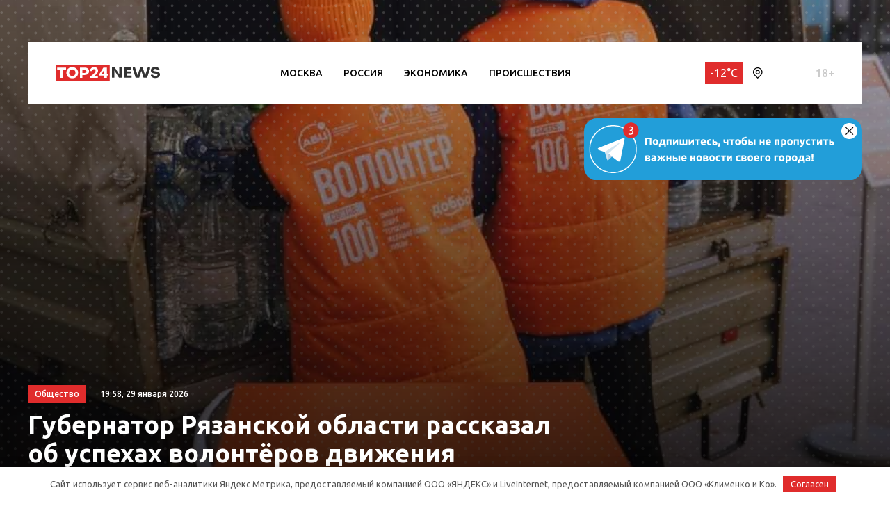

--- FILE ---
content_type: text/html; charset=UTF-8
request_url: https://top24.news/obshhestvo/page/3/
body_size: 29479
content:
<!DOCTYPE html>
<html lang="ru">
<head>
	<meta charset="UTF-8">
	<title>Новости общества • TOP24 • Москва</title>
	<meta content="width=device-width,initial-scale=1" name=viewport>
		<link rel="preconnect" href="https://fonts.gstatic.com">
	<link href="https://fonts.googleapis.com/css2?family=Ubuntu:ital,wght@0,300;0,400;0,500;0,700;1,400&display=swap" rel="stylesheet">
	<meta name="yandex-verification" content="cf41f3f4779b542d" />
	<title>Новости общества • TOP24 • Москва &#8212; Страница 3 &#8212; TOP24 • Москва</title>

		<!-- All in One SEO 4.6.6 - aioseo.com -->
		<meta name="description" content="Новости общества в Москве • Актуальные новости каждые 24 часа • Только уникальный контент • Каждый найдет, что почитать на TOP24 • Начни читать новости! • Страница 3" />
		<meta name="robots" content="noindex,follow" />
		<link rel="canonical" href="https://top24.news/obshhestvo/" />
		<meta name="generator" content="All in One SEO (AIOSEO) 4.6.6" />
		<script type="application/ld+json" class="aioseo-schema">
			{"@context":"https:\/\/schema.org","@graph":[{"@type":"BreadcrumbList","@id":"https:\/\/top24.news\/obshhestvo\/page\/3\/#breadcrumblist","itemListElement":[{"@type":"ListItem","@id":"https:\/\/top24.news\/#listItem","position":1,"name":"\u0413\u043b\u0430\u0432\u043d\u0430\u044f \u0441\u0442\u0440\u0430\u043d\u0438\u0446\u0430","item":"https:\/\/top24.news\/","nextItem":"https:\/\/top24.news\/obshhestvo\/#listItem"},{"@type":"ListItem","@id":"https:\/\/top24.news\/obshhestvo\/#listItem","position":2,"name":"\u041d\u043e\u0432\u043e\u0441\u0442\u0438 \u043e\u0431\u0449\u0435\u0441\u0442\u0432\u0430 \u2022 TOP24 \u2022 \u041c\u043e\u0441\u043a\u0432\u0430","previousItem":"https:\/\/top24.news\/#listItem"}]},{"@type":"CollectionPage","@id":"https:\/\/top24.news\/obshhestvo\/page\/3\/#collectionpage","url":"https:\/\/top24.news\/obshhestvo\/page\/3\/","name":"\u041d\u043e\u0432\u043e\u0441\u0442\u0438 \u043e\u0431\u0449\u0435\u0441\u0442\u0432\u0430 \u2022 TOP24 \u2022 \u041c\u043e\u0441\u043a\u0432\u0430 \u2022 TOP24 \u2022 \u041c\u043e\u0441\u043a\u0432\u0430 \u2022 \u0421\u0442\u0440\u0430\u043d\u0438\u0446\u0430 3","description":"\u041d\u043e\u0432\u043e\u0441\u0442\u0438 \u043e\u0431\u0449\u0435\u0441\u0442\u0432\u0430 \u0432 \u041c\u043e\u0441\u043a\u0432\u0435 \u2022 \u0410\u043a\u0442\u0443\u0430\u043b\u044c\u043d\u044b\u0435 \u043d\u043e\u0432\u043e\u0441\u0442\u0438 \u043a\u0430\u0436\u0434\u044b\u0435 24 \u0447\u0430\u0441\u0430 \u2022 \u0422\u043e\u043b\u044c\u043a\u043e \u0443\u043d\u0438\u043a\u0430\u043b\u044c\u043d\u044b\u0439 \u043a\u043e\u043d\u0442\u0435\u043d\u0442 \u2022 \u041a\u0430\u0436\u0434\u044b\u0439 \u043d\u0430\u0439\u0434\u0435\u0442, \u0447\u0442\u043e \u043f\u043e\u0447\u0438\u0442\u0430\u0442\u044c \u043d\u0430 TOP24 \u2022 \u041d\u0430\u0447\u043d\u0438 \u0447\u0438\u0442\u0430\u0442\u044c \u043d\u043e\u0432\u043e\u0441\u0442\u0438! \u2022 \u0421\u0442\u0440\u0430\u043d\u0438\u0446\u0430 3","inLanguage":"ru-RU","isPartOf":{"@id":"https:\/\/top24.news\/#website"},"breadcrumb":{"@id":"https:\/\/top24.news\/obshhestvo\/page\/3\/#breadcrumblist"}},{"@type":"Organization","@id":"https:\/\/top24.news\/#organization","name":"TOP24.NEWS","url":"https:\/\/top24.news\/"},{"@type":"WebSite","@id":"https:\/\/top24.news\/#website","url":"https:\/\/top24.news\/","name":"TOP24 \u2022 \u041c\u043e\u0441\u043a\u0432\u0430","inLanguage":"ru-RU","publisher":{"@id":"https:\/\/top24.news\/#organization"}}]}
		</script>
		<!-- All in One SEO -->

<meta property="og:image" content="https://top24.news/wp-content/uploads/2025/08/image-60.png">
<style id='wp-img-auto-sizes-contain-inline-css' type='text/css'>
img:is([sizes=auto i],[sizes^="auto," i]){contain-intrinsic-size:3000px 1500px}
/*# sourceURL=wp-img-auto-sizes-contain-inline-css */
</style>
<style id='wp-block-library-inline-css' type='text/css'>
:root{--wp-block-synced-color:#7a00df;--wp-block-synced-color--rgb:122,0,223;--wp-bound-block-color:var(--wp-block-synced-color);--wp-editor-canvas-background:#ddd;--wp-admin-theme-color:#007cba;--wp-admin-theme-color--rgb:0,124,186;--wp-admin-theme-color-darker-10:#006ba1;--wp-admin-theme-color-darker-10--rgb:0,107,160.5;--wp-admin-theme-color-darker-20:#005a87;--wp-admin-theme-color-darker-20--rgb:0,90,135;--wp-admin-border-width-focus:2px}@media (min-resolution:192dpi){:root{--wp-admin-border-width-focus:1.5px}}.wp-element-button{cursor:pointer}:root .has-very-light-gray-background-color{background-color:#eee}:root .has-very-dark-gray-background-color{background-color:#313131}:root .has-very-light-gray-color{color:#eee}:root .has-very-dark-gray-color{color:#313131}:root .has-vivid-green-cyan-to-vivid-cyan-blue-gradient-background{background:linear-gradient(135deg,#00d084,#0693e3)}:root .has-purple-crush-gradient-background{background:linear-gradient(135deg,#34e2e4,#4721fb 50%,#ab1dfe)}:root .has-hazy-dawn-gradient-background{background:linear-gradient(135deg,#faaca8,#dad0ec)}:root .has-subdued-olive-gradient-background{background:linear-gradient(135deg,#fafae1,#67a671)}:root .has-atomic-cream-gradient-background{background:linear-gradient(135deg,#fdd79a,#004a59)}:root .has-nightshade-gradient-background{background:linear-gradient(135deg,#330968,#31cdcf)}:root .has-midnight-gradient-background{background:linear-gradient(135deg,#020381,#2874fc)}:root{--wp--preset--font-size--normal:16px;--wp--preset--font-size--huge:42px}.has-regular-font-size{font-size:1em}.has-larger-font-size{font-size:2.625em}.has-normal-font-size{font-size:var(--wp--preset--font-size--normal)}.has-huge-font-size{font-size:var(--wp--preset--font-size--huge)}.has-text-align-center{text-align:center}.has-text-align-left{text-align:left}.has-text-align-right{text-align:right}.has-fit-text{white-space:nowrap!important}#end-resizable-editor-section{display:none}.aligncenter{clear:both}.items-justified-left{justify-content:flex-start}.items-justified-center{justify-content:center}.items-justified-right{justify-content:flex-end}.items-justified-space-between{justify-content:space-between}.screen-reader-text{border:0;clip-path:inset(50%);height:1px;margin:-1px;overflow:hidden;padding:0;position:absolute;width:1px;word-wrap:normal!important}.screen-reader-text:focus{background-color:#ddd;clip-path:none;color:#444;display:block;font-size:1em;height:auto;left:5px;line-height:normal;padding:15px 23px 14px;text-decoration:none;top:5px;width:auto;z-index:100000}html :where(.has-border-color){border-style:solid}html :where([style*=border-top-color]){border-top-style:solid}html :where([style*=border-right-color]){border-right-style:solid}html :where([style*=border-bottom-color]){border-bottom-style:solid}html :where([style*=border-left-color]){border-left-style:solid}html :where([style*=border-width]){border-style:solid}html :where([style*=border-top-width]){border-top-style:solid}html :where([style*=border-right-width]){border-right-style:solid}html :where([style*=border-bottom-width]){border-bottom-style:solid}html :where([style*=border-left-width]){border-left-style:solid}html :where(img[class*=wp-image-]){height:auto;max-width:100%}:where(figure){margin:0 0 1em}html :where(.is-position-sticky){--wp-admin--admin-bar--position-offset:var(--wp-admin--admin-bar--height,0px)}@media screen and (max-width:600px){html :where(.is-position-sticky){--wp-admin--admin-bar--position-offset:0px}}

/*# sourceURL=wp-block-library-inline-css */
</style><style id='wp-block-paragraph-inline-css' type='text/css'>
.is-small-text{font-size:.875em}.is-regular-text{font-size:1em}.is-large-text{font-size:2.25em}.is-larger-text{font-size:3em}.has-drop-cap:not(:focus):first-letter{float:left;font-size:8.4em;font-style:normal;font-weight:100;line-height:.68;margin:.05em .1em 0 0;text-transform:uppercase}body.rtl .has-drop-cap:not(:focus):first-letter{float:none;margin-left:.1em}p.has-drop-cap.has-background{overflow:hidden}:root :where(p.has-background){padding:1.25em 2.375em}:where(p.has-text-color:not(.has-link-color)) a{color:inherit}p.has-text-align-left[style*="writing-mode:vertical-lr"],p.has-text-align-right[style*="writing-mode:vertical-rl"]{rotate:180deg}
/*# sourceURL=https://top24.news/wp-includes/blocks/paragraph/style.min.css */
</style>
<style id='global-styles-inline-css' type='text/css'>
:root{--wp--preset--aspect-ratio--square: 1;--wp--preset--aspect-ratio--4-3: 4/3;--wp--preset--aspect-ratio--3-4: 3/4;--wp--preset--aspect-ratio--3-2: 3/2;--wp--preset--aspect-ratio--2-3: 2/3;--wp--preset--aspect-ratio--16-9: 16/9;--wp--preset--aspect-ratio--9-16: 9/16;--wp--preset--color--black: #000000;--wp--preset--color--cyan-bluish-gray: #abb8c3;--wp--preset--color--white: #ffffff;--wp--preset--color--pale-pink: #f78da7;--wp--preset--color--vivid-red: #cf2e2e;--wp--preset--color--luminous-vivid-orange: #ff6900;--wp--preset--color--luminous-vivid-amber: #fcb900;--wp--preset--color--light-green-cyan: #7bdcb5;--wp--preset--color--vivid-green-cyan: #00d084;--wp--preset--color--pale-cyan-blue: #8ed1fc;--wp--preset--color--vivid-cyan-blue: #0693e3;--wp--preset--color--vivid-purple: #9b51e0;--wp--preset--gradient--vivid-cyan-blue-to-vivid-purple: linear-gradient(135deg,rgb(6,147,227) 0%,rgb(155,81,224) 100%);--wp--preset--gradient--light-green-cyan-to-vivid-green-cyan: linear-gradient(135deg,rgb(122,220,180) 0%,rgb(0,208,130) 100%);--wp--preset--gradient--luminous-vivid-amber-to-luminous-vivid-orange: linear-gradient(135deg,rgb(252,185,0) 0%,rgb(255,105,0) 100%);--wp--preset--gradient--luminous-vivid-orange-to-vivid-red: linear-gradient(135deg,rgb(255,105,0) 0%,rgb(207,46,46) 100%);--wp--preset--gradient--very-light-gray-to-cyan-bluish-gray: linear-gradient(135deg,rgb(238,238,238) 0%,rgb(169,184,195) 100%);--wp--preset--gradient--cool-to-warm-spectrum: linear-gradient(135deg,rgb(74,234,220) 0%,rgb(151,120,209) 20%,rgb(207,42,186) 40%,rgb(238,44,130) 60%,rgb(251,105,98) 80%,rgb(254,248,76) 100%);--wp--preset--gradient--blush-light-purple: linear-gradient(135deg,rgb(255,206,236) 0%,rgb(152,150,240) 100%);--wp--preset--gradient--blush-bordeaux: linear-gradient(135deg,rgb(254,205,165) 0%,rgb(254,45,45) 50%,rgb(107,0,62) 100%);--wp--preset--gradient--luminous-dusk: linear-gradient(135deg,rgb(255,203,112) 0%,rgb(199,81,192) 50%,rgb(65,88,208) 100%);--wp--preset--gradient--pale-ocean: linear-gradient(135deg,rgb(255,245,203) 0%,rgb(182,227,212) 50%,rgb(51,167,181) 100%);--wp--preset--gradient--electric-grass: linear-gradient(135deg,rgb(202,248,128) 0%,rgb(113,206,126) 100%);--wp--preset--gradient--midnight: linear-gradient(135deg,rgb(2,3,129) 0%,rgb(40,116,252) 100%);--wp--preset--font-size--small: 13px;--wp--preset--font-size--medium: 20px;--wp--preset--font-size--large: 36px;--wp--preset--font-size--x-large: 42px;--wp--preset--spacing--20: 0.44rem;--wp--preset--spacing--30: 0.67rem;--wp--preset--spacing--40: 1rem;--wp--preset--spacing--50: 1.5rem;--wp--preset--spacing--60: 2.25rem;--wp--preset--spacing--70: 3.38rem;--wp--preset--spacing--80: 5.06rem;--wp--preset--shadow--natural: 6px 6px 9px rgba(0, 0, 0, 0.2);--wp--preset--shadow--deep: 12px 12px 50px rgba(0, 0, 0, 0.4);--wp--preset--shadow--sharp: 6px 6px 0px rgba(0, 0, 0, 0.2);--wp--preset--shadow--outlined: 6px 6px 0px -3px rgb(255, 255, 255), 6px 6px rgb(0, 0, 0);--wp--preset--shadow--crisp: 6px 6px 0px rgb(0, 0, 0);}:where(.is-layout-flex){gap: 0.5em;}:where(.is-layout-grid){gap: 0.5em;}body .is-layout-flex{display: flex;}.is-layout-flex{flex-wrap: wrap;align-items: center;}.is-layout-flex > :is(*, div){margin: 0;}body .is-layout-grid{display: grid;}.is-layout-grid > :is(*, div){margin: 0;}:where(.wp-block-columns.is-layout-flex){gap: 2em;}:where(.wp-block-columns.is-layout-grid){gap: 2em;}:where(.wp-block-post-template.is-layout-flex){gap: 1.25em;}:where(.wp-block-post-template.is-layout-grid){gap: 1.25em;}.has-black-color{color: var(--wp--preset--color--black) !important;}.has-cyan-bluish-gray-color{color: var(--wp--preset--color--cyan-bluish-gray) !important;}.has-white-color{color: var(--wp--preset--color--white) !important;}.has-pale-pink-color{color: var(--wp--preset--color--pale-pink) !important;}.has-vivid-red-color{color: var(--wp--preset--color--vivid-red) !important;}.has-luminous-vivid-orange-color{color: var(--wp--preset--color--luminous-vivid-orange) !important;}.has-luminous-vivid-amber-color{color: var(--wp--preset--color--luminous-vivid-amber) !important;}.has-light-green-cyan-color{color: var(--wp--preset--color--light-green-cyan) !important;}.has-vivid-green-cyan-color{color: var(--wp--preset--color--vivid-green-cyan) !important;}.has-pale-cyan-blue-color{color: var(--wp--preset--color--pale-cyan-blue) !important;}.has-vivid-cyan-blue-color{color: var(--wp--preset--color--vivid-cyan-blue) !important;}.has-vivid-purple-color{color: var(--wp--preset--color--vivid-purple) !important;}.has-black-background-color{background-color: var(--wp--preset--color--black) !important;}.has-cyan-bluish-gray-background-color{background-color: var(--wp--preset--color--cyan-bluish-gray) !important;}.has-white-background-color{background-color: var(--wp--preset--color--white) !important;}.has-pale-pink-background-color{background-color: var(--wp--preset--color--pale-pink) !important;}.has-vivid-red-background-color{background-color: var(--wp--preset--color--vivid-red) !important;}.has-luminous-vivid-orange-background-color{background-color: var(--wp--preset--color--luminous-vivid-orange) !important;}.has-luminous-vivid-amber-background-color{background-color: var(--wp--preset--color--luminous-vivid-amber) !important;}.has-light-green-cyan-background-color{background-color: var(--wp--preset--color--light-green-cyan) !important;}.has-vivid-green-cyan-background-color{background-color: var(--wp--preset--color--vivid-green-cyan) !important;}.has-pale-cyan-blue-background-color{background-color: var(--wp--preset--color--pale-cyan-blue) !important;}.has-vivid-cyan-blue-background-color{background-color: var(--wp--preset--color--vivid-cyan-blue) !important;}.has-vivid-purple-background-color{background-color: var(--wp--preset--color--vivid-purple) !important;}.has-black-border-color{border-color: var(--wp--preset--color--black) !important;}.has-cyan-bluish-gray-border-color{border-color: var(--wp--preset--color--cyan-bluish-gray) !important;}.has-white-border-color{border-color: var(--wp--preset--color--white) !important;}.has-pale-pink-border-color{border-color: var(--wp--preset--color--pale-pink) !important;}.has-vivid-red-border-color{border-color: var(--wp--preset--color--vivid-red) !important;}.has-luminous-vivid-orange-border-color{border-color: var(--wp--preset--color--luminous-vivid-orange) !important;}.has-luminous-vivid-amber-border-color{border-color: var(--wp--preset--color--luminous-vivid-amber) !important;}.has-light-green-cyan-border-color{border-color: var(--wp--preset--color--light-green-cyan) !important;}.has-vivid-green-cyan-border-color{border-color: var(--wp--preset--color--vivid-green-cyan) !important;}.has-pale-cyan-blue-border-color{border-color: var(--wp--preset--color--pale-cyan-blue) !important;}.has-vivid-cyan-blue-border-color{border-color: var(--wp--preset--color--vivid-cyan-blue) !important;}.has-vivid-purple-border-color{border-color: var(--wp--preset--color--vivid-purple) !important;}.has-vivid-cyan-blue-to-vivid-purple-gradient-background{background: var(--wp--preset--gradient--vivid-cyan-blue-to-vivid-purple) !important;}.has-light-green-cyan-to-vivid-green-cyan-gradient-background{background: var(--wp--preset--gradient--light-green-cyan-to-vivid-green-cyan) !important;}.has-luminous-vivid-amber-to-luminous-vivid-orange-gradient-background{background: var(--wp--preset--gradient--luminous-vivid-amber-to-luminous-vivid-orange) !important;}.has-luminous-vivid-orange-to-vivid-red-gradient-background{background: var(--wp--preset--gradient--luminous-vivid-orange-to-vivid-red) !important;}.has-very-light-gray-to-cyan-bluish-gray-gradient-background{background: var(--wp--preset--gradient--very-light-gray-to-cyan-bluish-gray) !important;}.has-cool-to-warm-spectrum-gradient-background{background: var(--wp--preset--gradient--cool-to-warm-spectrum) !important;}.has-blush-light-purple-gradient-background{background: var(--wp--preset--gradient--blush-light-purple) !important;}.has-blush-bordeaux-gradient-background{background: var(--wp--preset--gradient--blush-bordeaux) !important;}.has-luminous-dusk-gradient-background{background: var(--wp--preset--gradient--luminous-dusk) !important;}.has-pale-ocean-gradient-background{background: var(--wp--preset--gradient--pale-ocean) !important;}.has-electric-grass-gradient-background{background: var(--wp--preset--gradient--electric-grass) !important;}.has-midnight-gradient-background{background: var(--wp--preset--gradient--midnight) !important;}.has-small-font-size{font-size: var(--wp--preset--font-size--small) !important;}.has-medium-font-size{font-size: var(--wp--preset--font-size--medium) !important;}.has-large-font-size{font-size: var(--wp--preset--font-size--large) !important;}.has-x-large-font-size{font-size: var(--wp--preset--font-size--x-large) !important;}
/*# sourceURL=global-styles-inline-css */
</style>

<style id='classic-theme-styles-inline-css' type='text/css'>
/*! This file is auto-generated */
.wp-block-button__link{color:#fff;background-color:#32373c;border-radius:9999px;box-shadow:none;text-decoration:none;padding:calc(.667em + 2px) calc(1.333em + 2px);font-size:1.125em}.wp-block-file__button{background:#32373c;color:#fff;text-decoration:none}
/*# sourceURL=/wp-includes/css/classic-themes.min.css */
</style>
<link rel='stylesheet' id='cf-christmasification-css' href='https://top24.news/wp-content/plugins/christmasify/public/css/cf-christmasification-public.min.css' type='text/css' media='all' />
<link rel='stylesheet' id='msm-styles-css' href='https://top24.news/wp-content/plugins/my-scrollable-menu/css/scroll-menu-styles.css' type='text/css' media='all' />
<link rel='stylesheet' id='toc-screen-css' href='https://top24.news/wp-content/plugins/table-of-contents-plus/screen.min.css' type='text/css' media='all' />
<link rel='stylesheet' id='new-styles-css' href='https://top24.news/wp-content/themes/news/css/style.css' type='text/css' media='' />
<link rel='stylesheet' id='weather-styles-css' href='https://top24.news/wp-content/themes/news/assets/css/weather.css' type='text/css' media='' />
<link rel='stylesheet' id='add-styles-css' href='https://top24.news/wp-content/themes/news/style.css' type='text/css' media='' />
<link rel='stylesheet' id='polls-styles-css' href='https://top24.news/wp-content/themes/news/polls/css/style.css' type='text/css' media='' />
<link rel='stylesheet' id='on_banner-css' href='https://top24.news/wp-content/plugins/on_top24_main/style_on.css' type='text/css' media='all' />
<script type="text/javascript" src="https://top24.news/wp-includes/js/jquery/jquery.min.js?ver=3.7.1" id="jquery-core-js"></script>
<script type="text/javascript" src="https://top24.news/wp-includes/js/jquery/jquery-migrate.min.js?ver=3.4.1" id="jquery-migrate-js"></script>
<script type="text/javascript" src="https://top24.news/wp-content/plugins/on_top24_main//main_on.js?ver=1693389386" id="on_main-js"></script>
<style>.pseudo-clearfy-link { color: #008acf; cursor: pointer;}.pseudo-clearfy-link:hover { text-decoration: none;}</style><style type="text/css">div#toc_container {background: #FAFAFA;border: 1px solid #FAFAFA;width: 100%;}div#toc_container ul li {font-size: 16px;}div#toc_container p.toc_title {color: #000;}div#toc_container p.toc_title a,div#toc_container ul.toc_list a {color: #000;}div#toc_container p.toc_title a:hover,div#toc_container ul.toc_list a:hover {color: #E02C2C;}div#toc_container p.toc_title a:hover,div#toc_container ul.toc_list a:hover {color: #E02C2C;}div#toc_container p.toc_title a:visited,div#toc_container ul.toc_list a:visited {color: #000;}</style><link rel="icon" href="https://top24.news/wp-content/uploads/2021/04/cropped-mini-logo-270x247.jpg" sizes="32x32" />
<link rel="icon" href="https://top24.news/wp-content/uploads/2021/04/cropped-mini-logo-270x247.jpg" sizes="192x192" />
<link rel="apple-touch-icon" href="https://top24.news/wp-content/uploads/2021/04/cropped-mini-logo-270x247.jpg" />
<meta name="msapplication-TileImage" content="https://top24.news/wp-content/uploads/2021/04/cropped-mini-logo-270x247.jpg" />
<style>.clearfy-cookie { position:fixed; left:0; right:0; bottom:0; padding:12px; color:#555555; background:#ffffff; -webkit-box-shadow:0 0 15px rgba(0,0,0,.2); -moz-box-shadow:0 0 15px rgba(0,0,0,.2); box-shadow:0 0 15px rgba(0,0,0,.2); z-index:9999; font-size: 13px; transition: .3s; }.clearfy-cookie--left { left: 20px; bottom: 20px; right: auto; max-width: 400px; margin-right: 20px; }.clearfy-cookie--right { left: auto; bottom: 20px; right: 20px; max-width: 400px; margin-left: 20px; }.clearfy-cookie.clearfy-cookie-hide { transform: translateY(150%) translateZ(0); opacity: 0; }.clearfy-cookie-container { max-width:1170px; margin:0 auto; text-align:center; }.clearfy-cookie-accept { background:#e02c2c; color:#fff; border:0; padding:.4em .8em; margin: 0 .5em; font-size: 13px; cursor: pointer; }.clearfy-cookie-accept:hover,.clearfy-cookie-accept:focus { opacity: .9; }</style></head>
<body>
<!-- wrapper -->
<div class="wrapper">
	<div id="top-asd"><div id="on_ads_bloc2919517" class="on_ads_block" data-place="banner_7" data-id="" data-type=""></div>
					<script>
						jQuery(document).ready(function($) {
                        	on_ads_runner("banner_7","2919517")
                        });
					</script></div>	<!-- top -->
	<div class="top">
		<div class="container">
			<!-- header -->
			<header class="header">
								<div class="row header__row align-items-center justify-content-between">
					<div class="col-auto">
						<button class="nav-btn nav-toggle"><i class="ico ico__nav"></i></button>
					</div>
					<div class="col-auto order-md-first">
						<div class="logo">
							<a href="/"><img src="https://top24.news/wp-content/themes/news/images/logo.svg" alt=""></a>
						</div>
					</div>
					<div class="col mobile-hidden">
						<ul id="menu-header" class="header__menu"><li id="menu-item-9023" class="menu-item menu-item-type-taxonomy menu-item-object-category menu-item-9023"><a href="https://top24.news/moskva/">Москва</a></li>
<li id="menu-item-66" class="menu-item menu-item-type-taxonomy menu-item-object-category menu-item-66"><a href="https://top24.news/novosti-rossii/">Россия</a></li>
<li id="menu-item-68" class="menu-item menu-item-type-taxonomy menu-item-object-category menu-item-68"><a href="https://top24.news/ekonomika/">Экономика</a></li>
<li id="menu-item-1011" class="menu-item menu-item-type-taxonomy menu-item-object-category menu-item-1011"><a href="https://top24.news/proisshestviya/">Происшествия</a></li>
</ul>					</div>
					<div class="col-auto">
						<div class="header__flex">
							<a href="/weather/" class="header__temperature">-12°C</a>
								<div class="cityselect">
								<div class="cityselect__header cityselect-open"><svg width="14" height="16" viewBox="0 0 14 16" fill="none" xmlns="http://www.w3.org/2000/svg"><path d="M6.76415 15.965C6.68323 15.9654 6.60301 15.9499 6.52809 15.9193C6.45318 15.8887 6.38504 15.8436 6.32759 15.7866L1.98049 11.4826C1.35287 10.8591 0.854779 10.1176 0.514882 9.30087C0.174985 8.48411 0 7.60818 0 6.72352C0 5.83886 0.174985 4.96293 0.514882 4.14617C0.854779 3.32941 1.35287 2.58794 1.98049 1.96446C3.25451 0.705819 4.97325 0 6.76415 0C8.55504 0 10.2738 0.705819 11.5478 1.96446C12.1754 2.58794 12.6735 3.32941 13.0134 4.14617C13.3533 4.96293 13.5283 5.83886 13.5283 6.72352C13.5283 7.60818 13.3533 8.48411 13.0134 9.30087C12.6735 10.1176 12.1754 10.8591 11.5478 11.4826L7.2007 15.7866C7.14325 15.8436 7.07511 15.8887 7.0002 15.9193C6.92528 15.9499 6.84507 15.9654 6.76415 15.965ZM6.76415 1.20818C5.29662 1.20457 3.88776 1.78404 2.84745 2.81912C2.3351 3.32828 1.92849 3.93374 1.65102 4.60065C1.37355 5.26756 1.23071 5.98275 1.23071 6.70507C1.23071 7.4274 1.37355 8.1426 1.65102 8.8095C1.92849 9.47641 2.3351 10.0819 2.84745 10.591L6.76415 14.4831L10.6808 10.591C11.1932 10.0819 11.5998 9.47641 11.8773 8.8095C12.1547 8.1426 12.2976 7.4274 12.2976 6.70507C12.2976 5.98275 12.1547 5.26756 11.8773 4.60065C11.5998 3.93374 11.1932 3.32828 10.6808 2.81912C9.64053 1.78404 8.23167 1.20457 6.76415 1.20818Z" fill="currentColor"/><path d="M6.76415 9.81663C6.1561 9.81663 5.56171 9.63632 5.05614 9.29851C4.55057 8.9607 4.15653 8.48055 3.92384 7.91879C3.69115 7.35703 3.63027 6.73889 3.74889 6.14253C3.86752 5.54617 4.16032 4.99837 4.59027 4.56842C5.02022 4.13847 5.56802 3.84567 6.16438 3.72704C6.76074 3.60842 7.37888 3.6693 7.94064 3.90199C8.5024 4.13468 8.98255 4.52872 9.32036 5.03429C9.65817 5.53986 9.83848 6.13425 9.83848 6.7423C9.83848 7.55766 9.51458 8.33963 8.93803 8.91618C8.36148 9.49272 7.57951 9.81663 6.76415 9.81663ZM6.76415 4.8977C6.39932 4.8977 6.04269 5.00589 5.73935 5.20857C5.436 5.41126 5.19958 5.69935 5.05996 6.0364C4.92035 6.37346 4.88382 6.74434 4.955 7.10216C5.02617 7.45998 5.20185 7.78865 5.45982 8.04663C5.71779 8.3046 6.04647 8.48028 6.40429 8.55145C6.7621 8.62263 7.13299 8.5861 7.47005 8.44648C7.8071 8.30687 8.09519 8.07044 8.29788 7.7671C8.50056 7.46376 8.60875 7.10713 8.60875 6.7423C8.60875 6.25308 8.41441 5.7839 8.06848 5.43797C7.72255 5.09204 7.25337 4.8977 6.76415 4.8977Z" fill="currentColor"/></svg></div>
								<div class="cityselect__optwrapper">
									<div class="cityselect__prevent-text">Выберите город</div>
									<input type="text" class="cityselect__opt-text cityselect-search wpcf7-text" placeholder="Поиск города">
									<ul class="cityselect__options"> <li><a href="https://top24.news">Москва</a></li><li><a href="https://kostroma.top24.news">Кострома</a></li><li><a href="https://krym.top24.news">Крым</a></li><li><a href="https://omsk.top24.news">Омск</a></li><li><a href="https://riazan.top24.news">Рязань</a></li><li><a href="https://sochi.top24.news">Сочи</a></li><li><a href="https://ulianovsk.top24.news">Ульяновск</a></li><li><a href="https://sharya.top24.news">Шарья</a></li> </ul>
								</div>
								<div id="on_geocity" class="cityselect__prevent">
									<button type="button" class="cityselect__prevent-close cityselect-prev-close">
										<svg width="18" height="18" viewBox="0 0 18 18" fill="none" xmlns="http://www.w3.org/2000/svg"><path d="M9.7373 8.99997L17.8474 0.889911C18.0509 0.686436 18.0509 0.356089 17.8474 0.152615C17.6439 -0.050897 17.3135 -0.050859 17.11 0.152653L9 8.26268L0.889968 0.152653C0.686456 -0.050859 0.356109 -0.0508969 0.152634 0.152615C-0.0508781 0.356089 -0.0508781 0.686436 0.152634 0.889911L8.2627 8.99997L0.152634 17.1101C-0.0508781 17.3135 -0.0508781 17.6439 0.152634 17.8474C0.356109 18.0509 0.686418 18.0509 0.88993 17.8474L9 9.7373L17.1101 17.8474C17.3136 18.0509 17.6439 18.0509 17.8474 17.8474C18.0509 17.6439 18.0509 17.3135 17.8474 17.1101L9.7373 8.99997Z" fill="currentColor"/></svg>
									</button>
									<div class="cityselect__prevent-text">
										Ваш город — <span>Москва</span>?
									</div>
									<div class="cityselect__prevent-btns">
										<button type="button" class="cityselect__prevent-ok cityselect-prev-close">Да</button>
										<button type="button" class="cityselect__prevent-other cityselect-open">Выбрать другой</button>
									</div>
								</div>
							</div>							<form action="/" class="search-form">
								<div class="search-form__inner">
									<input type="text" name="s" class="search-form__text">
									<button type="submit" class="search-form__submit"><i class="ico ico__search"></i></button>
								</div>
								<button type="button" class="search-form__toggle search-toggle"><i class="ico ico__search"></i><i class="ico ico__close"></i></button>
							</form>
						</div>
					</div>
					<div class="col-auto desktop-visible">
						<div class="header__18">18+</div>
					</div>
				</div>
								<div class="fixtg">
					<span class="fixtg__close">
						<svg width="61" height="61" viewBox="0 0 61 61" fill="none" xmlns="http://www.w3.org/2000/svg">
							<rect width="61" height="61" rx="30.5" class="fixtg__close-circle"/>
							<path d="M16 17.0896L18.0895 15.0001L45.9999 42.9105L43.9104 45L16 17.0896Z" class="fixtg__close-line"/>
							<path d="M43.9106 15L46.0002 17.0895L18.0898 44.9999L16.0002 42.9104L43.9106 15Z" class="fixtg__close-line"/>
						</svg>
					</span>
					<a href="https://t.me/top24_moscow" target="_blank">
						<img src="/wp-content/themes/news/images/tg.svg" alt="">
					</a>
				</div>
							</header>
			<!-- /header -->
			    <div class="scroll-menu-container theme-dark">
        <div class="scroll-menu-viewport">
            <ul id="menu-skroll-menyu" class="secondary-scroll-menu"><li id="menu-item-83215" class="menu-item menu-item-type-taxonomy menu-item-object-category menu-item-83215"><a href="https://top24.news/novosti-rossii/">Новости России</a></li>
<li id="menu-item-83216" class="menu-item menu-item-type-taxonomy menu-item-object-category menu-item-83216"><a href="https://top24.news/moskva/">Новости Москвы</a></li>
<li id="menu-item-83217" class="menu-item menu-item-type-taxonomy menu-item-object-category current-menu-item menu-item-83217"><a href="https://top24.news/obshhestvo/" aria-current="page">Новости общества</a></li>
<li id="menu-item-83218" class="menu-item menu-item-type-taxonomy menu-item-object-category menu-item-83218"><a href="https://top24.news/proisshestviya/">Новости происшествия</a></li>
<li id="menu-item-83219" class="menu-item menu-item-type-taxonomy menu-item-object-category menu-item-83219"><a href="https://top24.news/zdorove/">Новости здоровья</a></li>
<li id="menu-item-83220" class="menu-item menu-item-type-taxonomy menu-item-object-category menu-item-83220"><a href="https://top24.news/turizm/">Новости туризма</a></li>
</ul>        </div>
        <div class="scroll-menu-arrows">
            <button class="scroll-menu-arrow left" aria-label="Прокрутить влево">←</button>
            <button class="scroll-menu-arrow right" aria-label="Прокрутить вправо">→</button>
        </div>
    </div>
    
			<div class="top__image">
				<img width="852" height="852" src="https://top24.news/wp-content/uploads/2026/01/photo_2026-01-29_19-56-23.jpg" class="attachment-full size-full wp-post-image" alt="" decoding="async" fetchpriority="high" srcset="https://top24.news/wp-content/uploads/2026/01/photo_2026-01-29_19-56-23.jpg 852w, https://top24.news/wp-content/uploads/2026/01/photo_2026-01-29_19-56-23-768x768.jpg 768w" sizes="(max-width: 852px) 100vw, 852px" />			</div>
			<div class="top__inner">
				<div class="row top__inner-row align-items-end align-content-end justify-content-between">
					<div class="col-md-8 col-12 top__article top__article_cat">
						<div class="top__article-meta row no-gutters align-items-center">
														<div class="top__article-category">Общество</div>
							<div class="top__article-date">19:58, 29 января 2026</div>
						</div>
						<div class="top__article-title"><a href="https://top24.news/obshhestvo/gubernator-ryazanskoj-oblasti-rasskazal-ob-uspehah-volontyorov-dvizheniya-myvmeste/">Губернатор Рязанской области рассказал об успехах волонтёров движения #МЫВМЕСТЕ</a></div>
						<div class="top__article-excerpt"></div>
						<a href="https://top24.news/obshhestvo/gubernator-ryazanskoj-oblasti-rasskazal-ob-uspehah-volontyorov-dvizheniya-myvmeste/" class="btn btn_wb">Перейти к новости</a>
					</div>
					<div class="col-md-4 col-12 mobile-hidden align-self-end">
						<div class="top__asd">
							<div id="on_ads_bloc6257112" class="on_ads_block" data-place="banner_2" data-id="" data-type=""></div>
					<script>
						jQuery(document).ready(function($) {
                        	on_ads_runner("banner_2","6257112")
                        });
					</script>						</div>
					</div>
				</div>
			</div>
		</div>
	</div>
	<!-- /top -->

	<!-- section -->
	<section class="section section_nobottom mobile-visible">
		<div class="container">
			<div class="top__asd top__asd_nobottom">
				<div id="on_ads_bloc3513562" class="on_ads_block" data-place="banner_2" data-id="" data-type=""></div>
					<script>
						jQuery(document).ready(function($) {
                        	on_ads_runner("banner_2","3513562")
                        });
					</script>			</div>
		</div>
	</section>
	<!-- /section -->

	<!-- section -->
<!--noindex-->
	<section class="section">
		<div class="container">
			<div class="section__title">Актуальные новости</div>
			<div class="row">
								<div class="col-md-4 col-12">
					<div class="section__article section__article_act">
						<a href="https://top24.news/aktualnoe/zapis-na-pokaz-novostrojki-v-moskve-s-vyborom-udobnogo-vremeni/" class="section__article-img-link"><img width="580" height="384" src="https://top24.news/wp-content/uploads/2025/12/victory-park-residences-moskva-jk-2642710011-10-580x384.jpg" class="attachment-big-thumb size-big-thumb wp-post-image" alt="" decoding="async" /></a>
						<div class="section__article-desc">
							<div class="section__article-category">Актуальное</div>
							<div class="section__article-title"><a href="https://top24.news/aktualnoe/zapis-na-pokaz-novostrojki-v-moskve-s-vyborom-udobnogo-vremeni/">Запись на показ новостройки в Москве с выбором удобного времени</a></div>
							<div class="section__article-date">12:38, 26 декабря 2025</div>
						</div>
					</div>
				</div>
								<div class="col-md-4 col-12">
					<div class="section__article section__article_act">
						<a href="https://top24.news/aktualnoe/stilno-uyutno-teplo-dizajnerskie-radiatory-caldo-na-vystavke-mir-klimata-osen-v-moskve/" class="section__article-img-link"><img width="580" height="384" src="https://top24.news/wp-content/uploads/2025/11/photo_2023-10-27_12-05-06-580x384.jpg" class="attachment-big-thumb size-big-thumb wp-post-image" alt="" decoding="async" /></a>
						<div class="section__article-desc">
							<div class="section__article-category">Актуальное</div>
							<div class="section__article-title"><a href="https://top24.news/aktualnoe/stilno-uyutno-teplo-dizajnerskie-radiatory-caldo-na-vystavke-mir-klimata-osen-v-moskve/">Стильно, уютно, тепло: дизайнерские радиаторы Caldo на выставке «Мир Климата ОСЕНЬ» в Москве</a></div>
							<div class="section__article-date">16:14, 06 ноября 2025</div>
						</div>
					</div>
				</div>
								<div class="col-md-4 col-12">
					<div class="section__article section__article_act">
						<a href="https://top24.news/aktualnoe/progulki-i-pikniki-gde-vstretit-leto-v-moskve-v-2025-godu/" class="section__article-img-link"><img width="580" height="384" src="https://top24.news/wp-content/uploads/2025/05/image-126-580x384.png" class="attachment-big-thumb size-big-thumb wp-post-image" alt="" decoding="async" srcset="https://top24.news/wp-content/uploads/2025/05/image-126-580x384.png 580w, https://top24.news/wp-content/uploads/2025/05/image-126-768x510.png 768w, https://top24.news/wp-content/uploads/2025/05/image-126.png 1368w" sizes="(max-width: 580px) 100vw, 580px" /></a>
						<div class="section__article-desc">
							<div class="section__article-category">Актуальное</div>
							<div class="section__article-title"><a href="https://top24.news/aktualnoe/progulki-i-pikniki-gde-vstretit-leto-v-moskve-v-2025-godu/">Прогулки и пикники: где встретить лето в Москве в 2025 году</a></div>
							<div class="section__article-date">13:17, 28 мая 2025</div>
						</div>
					</div>
				</div>
							</div>
		</div>
	</section>
<!--/noindex-->
	<!-- /section -->

	<!-- section -->
	<section class="section section_dots-bg section_mobile-category">
		<div class="container">
			
						<h1 class="section__title section__title_nobg _xxx">Новости общества</h1>
						
						<div class="row blog">
								<div class="col-xl-6 col-12 blog__col">
					<div class="blog__item">
						<div class="blog__item-thumb">
							<a href="https://top24.news/obshhestvo/florist-nazvala-minimalnuyu-stoimost-buketa-ko-dnyu-znanij/">
								<img width="270" height="247" src="https://top24.news/wp-content/uploads/2025/08/image-60-270x247.png" class="attachment-thumbnail size-thumbnail wp-post-image" alt="" decoding="async" loading="lazy" />							</a>
							<div class="blog__item-category blog__item-category_mobile mobile-visible">Общество</div>
						</div>
						<div class="blog__item-content">
							<div class="blog__item-header">
								<div class="row no-gutters align-items-center">
									<div class="blog__item-category blog__item-category_desktop mobile-hidden">Общество</div>
									<div class="blog__item-date">10:07, 15 августа 2025</div>
								</div>
							</div>
							<div class="blog__item-title">
								<a href="https://top24.news/obshhestvo/florist-nazvala-minimalnuyu-stoimost-buketa-ko-dnyu-znanij/">Флорист назвала минимальную стоимость букета ко Дню знаний</a>
							</div>
							<div class="blog__item-excerpt"><p>Специалист дала советы по подбору В 2025 году минимальная стоимость праздничного букета для первоклассника составит 1500 рублей. Как пояснила президент Ассоциации российских флористов Валентина Сафронова, за эти деньги можно приобрести скромную композицию из хризантем с декоративными ягодными веточками или небольшой букет из короткостебельных роз с добавлением альстромерий. Эксперт рекомендует выбирать для первоклассников легкие букеты весом</p>
</div>
						</div>
					</div>
				</div>
								<div class="col-xl-6 col-12 blog__col">
					<div class="blog__item">
						<div class="blog__item-thumb">
							<a href="https://top24.news/obshhestvo/astrolog-nazvala-znaki-zodiaka-kotorye-stanovyatsya-luchshimi-voditelyami/">
								<img width="270" height="247" src="https://top24.news/wp-content/uploads/2025/08/image-53-270x247.png" class="attachment-thumbnail size-thumbnail wp-post-image" alt="" decoding="async" loading="lazy" />							</a>
							<div class="blog__item-category blog__item-category_mobile mobile-visible">Общество</div>
						</div>
						<div class="blog__item-content">
							<div class="blog__item-header">
								<div class="row no-gutters align-items-center">
									<div class="blog__item-category blog__item-category_desktop mobile-hidden">Общество</div>
									<div class="blog__item-date">10:35, 14 августа 2025</div>
								</div>
							</div>
							<div class="blog__item-title">
								<a href="https://top24.news/obshhestvo/astrolog-nazvala-znaki-zodiaka-kotorye-stanovyatsya-luchshimi-voditelyami/">Астролог назвала знаки зодиака, которые становятся лучшими водителями</a>
							</div>
							<div class="blog__item-excerpt"><p>Не всё звезды располагают к благоприятному вождению Согласно мнению астролога Натальи Шевченко, представители пяти знаков зодиака обладают особыми качествами, делающими их отличными водителями. Близнецы выделяются быстрой реакцией и способностью одновременно контролировать несколько задач, Девы — доскональным знанием правил дорожного движения и продуманным стилем вождения. Львы, по словам эксперта, управляют автомобилем уверенно и с достоинством, демонстрируя</p>
</div>
						</div>
					</div>
				</div>
								<div class="col-xl-6 col-12 blog__col">
					<div class="blog__item">
						<div class="blog__item-thumb">
							<a href="https://top24.news/obshhestvo/kinolog-rasskazal-rossiyanam-kakie-porody-sobak-podojdut-dlya-detej/">
								<img width="270" height="247" src="https://top24.news/wp-content/uploads/2025/08/image-47-270x247.png" class="attachment-thumbnail size-thumbnail wp-post-image" alt="" decoding="async" loading="lazy" />							</a>
							<div class="blog__item-category blog__item-category_mobile mobile-visible">Общество</div>
						</div>
						<div class="blog__item-content">
							<div class="blog__item-header">
								<div class="row no-gutters align-items-center">
									<div class="blog__item-category blog__item-category_desktop mobile-hidden">Общество</div>
									<div class="blog__item-date">08:26, 13 августа 2025</div>
								</div>
							</div>
							<div class="blog__item-title">
								<a href="https://top24.news/obshhestvo/kinolog-rasskazal-rossiyanam-kakie-porody-sobak-podojdut-dlya-detej/">Кинолог рассказал россиянам, какие породы собак подойдут для детей</a>
							</div>
							<div class="blog__item-excerpt"><p>Не каждый питомец подарит малышам любовь и ласку Эксперты рекомендуют семьям с детьми заводить дружелюбных и неагрессивных собак. В список идеальных пород вошли джек-рассел, мопс, мальтезе, мальтипу, бордер-колли и австралийская овчарка, которые отличаются добрым нравом и терпеливым отношением к малышам. При этом кинологи предостерегают от выбора крупных сторожевых пород, таких как кавказская овчарка или ротвейлер,</p>
</div>
						</div>
					</div>
				</div>
								<div class="col-xl-6 col-12 blog__col">
					<div class="blog__item">
						<div class="blog__item-thumb">
							<a href="https://top24.news/obshhestvo/v-gosdume-rassmotryat-vozmozhnost-razresheniya-tonirovki-avto/">
								<img width="270" height="247" src="https://top24.news/wp-content/uploads/2025/08/image-39-270x247.png" class="attachment-thumbnail size-thumbnail wp-post-image" alt="" decoding="async" loading="lazy" />							</a>
							<div class="blog__item-category blog__item-category_mobile mobile-visible">Общество</div>
						</div>
						<div class="blog__item-content">
							<div class="blog__item-header">
								<div class="row no-gutters align-items-center">
									<div class="blog__item-category blog__item-category_desktop mobile-hidden">Общество</div>
									<div class="blog__item-date">14:47, 11 августа 2025</div>
								</div>
							</div>
							<div class="blog__item-title">
								<a href="https://top24.news/obshhestvo/v-gosdume-rassmotryat-vozmozhnost-razresheniya-tonirovki-avto/">В Госдуме рассмотрят возможность разрешения тонировки авто</a>
							</div>
							<div class="blog__item-excerpt"><p>Депутаты назвали положительные стороны решения Депутаты от фракции «Новые люди» подготовили законопроект об отмене административной ответственности за тонированные стекла автомобилей. Инициатива предполагает исключение соответствующей части статьи 12.5 КоАП РФ. Согласно пояснительной записке, тонировка является распространенной международной практикой, которая помогает водителям избежать ослепления фарами встречных машин и солнечными бликами. Авторы законопроекта также отмечают, что затемненные стекла</p>
</div>
						</div>
					</div>
				</div>
								<div class="col-xl-6 col-12 blog__col">
					<div class="blog__item">
						<div class="blog__item-thumb">
							<a href="https://top24.news/obshhestvo/psiholog-rasskazala-rossiyanam-kak-podgotovit-rebyonka-k-pervomu-klassu/">
								<img width="270" height="247" src="https://top24.news/wp-content/uploads/2025/08/image-32-270x247.png" class="attachment-thumbnail size-thumbnail wp-post-image" alt="" decoding="async" loading="lazy" />							</a>
							<div class="blog__item-category blog__item-category_mobile mobile-visible">Общество</div>
						</div>
						<div class="blog__item-content">
							<div class="blog__item-header">
								<div class="row no-gutters align-items-center">
									<div class="blog__item-category blog__item-category_desktop mobile-hidden">Общество</div>
									<div class="blog__item-date">15:24, 09 августа 2025</div>
								</div>
							</div>
							<div class="blog__item-title">
								<a href="https://top24.news/obshhestvo/psiholog-rasskazala-rossiyanam-kak-podgotovit-rebyonka-k-pervomu-klassu/">Психолог рассказала россиянам, как подготовить ребёнка к первому классу</a>
							</div>
							<div class="blog__item-excerpt"><p>Дети переживают сильное эмоциональное перестроение при переходе в школу Педагог-психолог Елена Князева рекомендует родителям первоклассников избегать излишней тревожности и не зацикливаться на оценках. По ее словам, дети перенимают эмоциональное отношение взрослых к школе, поэтому важно создавать позитивный настрой. Вместо обсуждения оценок лучше сосредоточиться на практических моментах: маршруте до школы, расписании уроков и школьных принадлежностях. Эксперт</p>
</div>
						</div>
					</div>
				</div>
								<div class="col-xl-6 col-12 blog__col">
					<div class="blog__item">
						<div class="blog__item-thumb">
							<a href="https://top24.news/obshhestvo/astrolog-rasskazala-kakie-talismany-prinesut-udachu-kazhdomu-znaku-zodiaka-v-2025-godu/">
								<img width="270" height="247" src="https://top24.news/wp-content/uploads/2025/08/image-20-270x247.png" class="attachment-thumbnail size-thumbnail wp-post-image" alt="" decoding="async" loading="lazy" />							</a>
							<div class="blog__item-category blog__item-category_mobile mobile-visible">Общество</div>
						</div>
						<div class="blog__item-content">
							<div class="blog__item-header">
								<div class="row no-gutters align-items-center">
									<div class="blog__item-category blog__item-category_desktop mobile-hidden">Общество</div>
									<div class="blog__item-date">14:00, 07 августа 2025</div>
								</div>
							</div>
							<div class="blog__item-title">
								<a href="https://top24.news/obshhestvo/astrolog-rasskazala-kakie-talismany-prinesut-udachu-kazhdomu-znaku-zodiaka-v-2025-godu/">Астролог рассказала, какие талисманы принесут удачу каждому знаку зодиака в 2025 году</a>
							</div>
							<div class="blog__item-excerpt"><p>Предметы могут обладать особой энергией Каждый знак зодиака может привлечь удачу с помощью особых талисманов. Астролог Валентина Вильнер рекомендует: Эксперт подчеркивает, что талисманы работают лучше, когда соответствуют энергетике знака. Их можно носить как украшения или хранить в кошельке.</p>
</div>
						</div>
					</div>
				</div>
								<div class="col-xl-6 col-12 blog__col">
					<div class="blog__item">
						<div class="blog__item-thumb">
							<a href="https://top24.news/obshhestvo/v-share-na-nedelyu-perekryli-ulitsu-oktyabrskuyu/">
								<img width="270" height="247" src="https://top24.news/wp-content/uploads/2025/08/image-22-270x247.png" class="attachment-thumbnail size-thumbnail wp-post-image" alt="" decoding="async" loading="lazy" />							</a>
							<div class="blog__item-category blog__item-category_mobile mobile-visible">Общество</div>
						</div>
						<div class="blog__item-content">
							<div class="blog__item-header">
								<div class="row no-gutters align-items-center">
									<div class="blog__item-category blog__item-category_desktop mobile-hidden">Общество</div>
									<div class="blog__item-date">10:01, 07 августа 2025</div>
								</div>
							</div>
							<div class="blog__item-title">
								<a href="https://top24.news/obshhestvo/v-share-na-nedelyu-perekryli-ulitsu-oktyabrskuyu/">В Шарье на неделю перекрыли улицу Октябрьскую</a>
							</div>
							<div class="blog__item-excerpt"><p>На участке дороги уложат газораспределительные сети С 5 по 10 августа 2025 года на участке улицы Октябрьской в Шарье (от улицы Ленина до улицы Ивана Шатрова) временно прекращено движение транспорта. Ограничение связано с работами по укладке газораспределительных сетей. Движение общественного транспорта сохранится в обычном режиме. Водителям личных автомобилей рекомендуется заранее планировать альтернативные маршруты через параллельные</p>
</div>
						</div>
					</div>
				</div>
								<div class="col-xl-6 col-12 blog__col">
					<div class="blog__item">
						<div class="blog__item-thumb">
							<a href="https://top24.news/obshhestvo/advokat-poyasnil-rossiyanam-kakie-shkolnye-sbory-schitayutsya-vymogatelstvom/">
								<img width="270" height="247" src="https://top24.news/wp-content/uploads/2025/08/image-14-270x247.png" class="attachment-thumbnail size-thumbnail wp-post-image" alt="" decoding="async" loading="lazy" />							</a>
							<div class="blog__item-category blog__item-category_mobile mobile-visible">Общество</div>
						</div>
						<div class="blog__item-content">
							<div class="blog__item-header">
								<div class="row no-gutters align-items-center">
									<div class="blog__item-category blog__item-category_desktop mobile-hidden">Общество</div>
									<div class="blog__item-date">14:00, 06 августа 2025</div>
								</div>
							</div>
							<div class="blog__item-title">
								<a href="https://top24.news/obshhestvo/advokat-poyasnil-rossiyanam-kakie-shkolnye-sbory-schitayutsya-vymogatelstvom/">Адвокат пояснил россиянам, какие школьные сборы считаются вымогательством</a>
							</div>
							<div class="blog__item-excerpt"><p>Инициатива должна исходить именно от родителей Сбор средств в учебных заведениях может быть законным только при условии добровольной инициативы родителей, без участия администрации школы. Как пояснил адвокат Андрей Князев, любые организованные школой денежные сборы на нужды класса являются незаконными, за исключением добровольных взносов, которые проводят родительские комитеты. Эксперт подчеркнул, что покупка подарков учителям или одноклассникам</p>
</div>
						</div>
					</div>
				</div>
								<div class="col-xl-6 col-12 blog__col">
					<div class="blog__item">
						<div class="blog__item-thumb">
							<a href="https://top24.news/obshhestvo/astrolog-nazvala-rossiyanam-samye-sovmestimye-v-raboty-znaki-zodiaka/">
								<img width="270" height="247" src="https://top24.news/wp-content/uploads/2025/07/image-124-270x247.png" class="attachment-thumbnail size-thumbnail wp-post-image" alt="" decoding="async" loading="lazy" />							</a>
							<div class="blog__item-category blog__item-category_mobile mobile-visible">Общество</div>
						</div>
						<div class="blog__item-content">
							<div class="blog__item-header">
								<div class="row no-gutters align-items-center">
									<div class="blog__item-category blog__item-category_desktop mobile-hidden">Общество</div>
									<div class="blog__item-date">08:13, 27 июля 2025</div>
								</div>
							</div>
							<div class="blog__item-title">
								<a href="https://top24.news/obshhestvo/astrolog-nazvala-rossiyanam-samye-sovmestimye-v-raboty-znaki-zodiaka/">Астролог назвала россиянам самые совместимые в работы знаки зодиака</a>
							</div>
							<div class="blog__item-excerpt"><p>Некоторые люди никогда не уживутся на рабочем месте Астролог Наталья Шевченко выделила четыре идеальных рабочих тандема по знакам зодиака. По ее мнению, лучшие дуэты — Овен и Близнецы, Весы и Лев, Козерог и Дева, а также Рыбы и Телец. Овны с Близнецами — прирожденные стартаперы. Первые дают энергию, вторые находят ресурсы, объяснила эксперт. Весы и</p>
</div>
						</div>
					</div>
				</div>
								<div class="col-xl-6 col-12 blog__col">
					<div class="blog__item">
						<div class="blog__item-thumb">
							<a href="https://top24.news/obshhestvo/stilist-nazvala-rossiyanam-trendy-zhenskoj-mody-v-2025-godu/">
								<img width="270" height="247" src="https://top24.news/wp-content/uploads/2025/07/image-116-270x247.png" class="attachment-thumbnail size-thumbnail wp-post-image" alt="" decoding="async" loading="lazy" />							</a>
							<div class="blog__item-category blog__item-category_mobile mobile-visible">Общество</div>
						</div>
						<div class="blog__item-content">
							<div class="blog__item-header">
								<div class="row no-gutters align-items-center">
									<div class="blog__item-category blog__item-category_desktop mobile-hidden">Общество</div>
									<div class="blog__item-date">14:45, 25 июля 2025</div>
								</div>
							</div>
							<div class="blog__item-title">
								<a href="https://top24.news/obshhestvo/stilist-nazvala-rossiyanam-trendy-zhenskoj-mody-v-2025-godu/">Стилист назвала россиянам тренды женской моды в 2025 году</a>
							</div>
							<div class="blog__item-excerpt"><p>Популярна совсем не классика В 2025 году женская мода сделает смелый шаг к мужскому гардеробу: галстуки, оверсайз-костюмы с широкими плечами и мужские пальто прямого кроя станут must-have каждой модницы. Как отмечают эксперты, эти элементы придают образу харизматичности и универсальности – галстук можно сочетать с мини-юбкой, а строгое пальто носить с джинсами или платьем. Особую популярность</p>
</div>
						</div>
					</div>
				</div>
								<div class="col-xl-6 col-12 blog__col">
					<div class="blog__item">
						<div class="blog__item-thumb">
							<a href="https://top24.news/obshhestvo/astrolog-nazvala-rossiyanam-luchshie-dni-dlya-posadki-urozhaya-v-iyule-i-avguste/">
								<img width="270" height="247" src="https://top24.news/wp-content/uploads/2025/07/image-99-270x247.png" class="attachment-thumbnail size-thumbnail wp-post-image" alt="" decoding="async" loading="lazy" />							</a>
							<div class="blog__item-category blog__item-category_mobile mobile-visible">Общество</div>
						</div>
						<div class="blog__item-content">
							<div class="blog__item-header">
								<div class="row no-gutters align-items-center">
									<div class="blog__item-category blog__item-category_desktop mobile-hidden">Общество</div>
									<div class="blog__item-date">12:00, 22 июля 2025</div>
								</div>
							</div>
							<div class="blog__item-title">
								<a href="https://top24.news/obshhestvo/astrolog-nazvala-rossiyanam-luchshie-dni-dlya-posadki-urozhaya-v-iyule-i-avguste/">Астролог назвала россиянам лучшие дни для посадки урожая в июле и августе</a>
							</div>
							<div class="blog__item-excerpt"><p>Звёзды играют немаловажную роль Эксперт по астрологии Жанна Асеева рекомендовала садоводам учитывать лунный цикл при посадке второго урожая. По ее словам, наиболее благоприятными периодами остатка лета станут дни, когда Луна находится в плодородных знаках. Лучшие даты для посадок: Эти рекомендации работают и для комнатных растений — они лучше приживаются и меньше болеют. Однако специалист предупредила,</p>
</div>
						</div>
					</div>
				</div>
								<div class="col-xl-6 col-12 blog__col">
					<div class="blog__item">
						<div class="blog__item-thumb">
							<a href="https://top24.news/obshhestvo/numerolog-raskryl-rossiyanam-sekret-vybora-luchshej-daty-dlya-svadby/">
								<img width="270" height="247" src="https://top24.news/wp-content/uploads/2025/07/image-85-270x247.png" class="attachment-thumbnail size-thumbnail wp-post-image" alt="" decoding="async" loading="lazy" />							</a>
							<div class="blog__item-category blog__item-category_mobile mobile-visible">Общество</div>
						</div>
						<div class="blog__item-content">
							<div class="blog__item-header">
								<div class="row no-gutters align-items-center">
									<div class="blog__item-category blog__item-category_desktop mobile-hidden">Общество</div>
									<div class="blog__item-date">12:07, 18 июля 2025</div>
								</div>
							</div>
							<div class="blog__item-title">
								<a href="https://top24.news/obshhestvo/numerolog-raskryl-rossiyanam-sekret-vybora-luchshej-daty-dlya-svadby/">Нумеролог раскрыл россиянам секрет выбора лучшей даты для свадьбы</a>
							</div>
							<div class="blog__item-excerpt"><p>Специалист рассказал о нехитрой технике Эксперт по нумерологии и астрологии Олег Персидский рассказал, как выбрать наиболее благоприятную дату для бракосочетания. По его словам, при планировании свадьбы важно учитывать энергию чисел, фазу Луны и положение планет. Как рассчитать идеальную дату: Лунный календарь:✔ Растущая Луна – лучший период❌ Убывающая Луна – не подходит⚠ Полнолуние – усиливает эмоции</p>
</div>
						</div>
					</div>
				</div>
								<div class="col-xl-6 col-12 blog__col">
					<div class="blog__item">
						<div class="blog__item-thumb">
							<a href="https://top24.news/obshhestvo/rossiyanam-raskryli-sekret-luchshej-planirovki-kvartir-studij/">
								<img width="270" height="247" src="https://top24.news/wp-content/uploads/2025/07/image-67-270x247.png" class="attachment-thumbnail size-thumbnail wp-post-image" alt="" decoding="async" loading="lazy" />							</a>
							<div class="blog__item-category blog__item-category_mobile mobile-visible">Общество</div>
						</div>
						<div class="blog__item-content">
							<div class="blog__item-header">
								<div class="row no-gutters align-items-center">
									<div class="blog__item-category blog__item-category_desktop mobile-hidden">Общество</div>
									<div class="blog__item-date">14:08, 15 июля 2025</div>
								</div>
							</div>
							<div class="blog__item-title">
								<a href="https://top24.news/obshhestvo/rossiyanam-raskryli-sekret-luchshej-planirovki-kvartir-studij/">Россиянам раскрыли секрет лучшей планировки квартир-студий</a>
							</div>
							<div class="blog__item-excerpt"><p>Вопрос разделения пространства является ключевым Создать благоприятную атмосферу в квартире-студии поможет правильное зонирование пространства, считает эксперт по фэншуй Елена Скуратова. По ее словам, ключевой момент — отделить спальную зону с энергией Инь от активной гостиной, используя стеллажи или полки. Спальное место должно располагаться как можно дальше от входной двери, где преобладает активная энергия Ян. Особое</p>
</div>
						</div>
					</div>
				</div>
								<div class="col-xl-6 col-12 blog__col">
					<div class="blog__item">
						<div class="blog__item-thumb">
							<a href="https://top24.news/obshhestvo/rossiyanam-posovetovali-izmenit-ratsion-pitomtsev-v-silnuyu-zharu/">
								<img width="270" height="247" src="https://top24.news/wp-content/uploads/2025/07/image-44-270x247.png" class="attachment-thumbnail size-thumbnail wp-post-image" alt="" decoding="async" loading="lazy" />							</a>
							<div class="blog__item-category blog__item-category_mobile mobile-visible">Общество</div>
						</div>
						<div class="blog__item-content">
							<div class="blog__item-header">
								<div class="row no-gutters align-items-center">
									<div class="blog__item-category blog__item-category_desktop mobile-hidden">Общество</div>
									<div class="blog__item-date">14:31, 10 июля 2025</div>
								</div>
							</div>
							<div class="blog__item-title">
								<a href="https://top24.news/obshhestvo/rossiyanam-posovetovali-izmenit-ratsion-pitomtsev-v-silnuyu-zharu/">Россиянам посоветовали изменить рацион питомцев в сильную жару</a>
							</div>
							<div class="blog__item-excerpt"><p>Летнее тепло уже нагрянуло в центральную часть России В период аномальной жары, когда температура в Москве 8 июля достигла 32 градусов, ветеринары рекомендуют пересмотреть рацион домашних животных. Заведующая Кунцевской ветклиникой Елена Алешина советует частично заменить сухой корм на влажный и добавить богатые водой овощи, такие как кабачки или огурцы, особенно для кошек, которые традиционно мало</p>
</div>
						</div>
					</div>
				</div>
								<div class="col-xl-6 col-12 blog__col">
					<div class="blog__item">
						<div class="blog__item-thumb">
							<a href="https://top24.news/obshhestvo/astrolog-rasskazala-rossiyanam-chto-vazhno-sdelat-10-iyulya/">
								<img width="270" height="247" src="https://top24.news/wp-content/uploads/2025/07/image-41-270x247.png" class="attachment-thumbnail size-thumbnail wp-post-image" alt="" decoding="async" loading="lazy" />							</a>
							<div class="blog__item-category blog__item-category_mobile mobile-visible">Общество</div>
						</div>
						<div class="blog__item-content">
							<div class="blog__item-header">
								<div class="row no-gutters align-items-center">
									<div class="blog__item-category blog__item-category_desktop mobile-hidden">Общество</div>
									<div class="blog__item-date">12:21, 10 июля 2025</div>
								</div>
							</div>
							<div class="blog__item-title">
								<a href="https://top24.news/obshhestvo/astrolog-rasskazala-rossiyanam-chto-vazhno-sdelat-10-iyulya/">Астролог рассказала россиянам, что важно сделать 10 июля</a>
							</div>
							<div class="blog__item-excerpt"><p>День благоприятен для активностей Полнолуние 10 июля станет благоприятным временем для избавления от вредных привычек и завершения давних дел, считает астролог Мила Венецианская. По её словам, в 23:37 по московскому времени Луна в Козероге и Солнце в Раке создадут энергетику, способствующую созиданию и ручному труду. Эксперт рекомендует в этот день проявлять активность, но избегать спешки</p>
</div>
						</div>
					</div>
				</div>
								<div class="col-xl-6 col-12 blog__col">
					<div class="blog__item">
						<div class="blog__item-thumb">
							<a href="https://top24.news/obshhestvo/rossiyan-predupredili-o-shtrafah-za-gromkie-konditsionery/">
								<img width="270" height="247" src="https://top24.news/wp-content/uploads/2025/07/image-35-270x247.png" class="attachment-thumbnail size-thumbnail wp-post-image" alt="" decoding="async" loading="lazy" />							</a>
							<div class="blog__item-category blog__item-category_mobile mobile-visible">Общество</div>
						</div>
						<div class="blog__item-content">
							<div class="blog__item-header">
								<div class="row no-gutters align-items-center">
									<div class="blog__item-category blog__item-category_desktop mobile-hidden">Общество</div>
									<div class="blog__item-date">10:06, 09 июля 2025</div>
								</div>
							</div>
							<div class="blog__item-title">
								<a href="https://top24.news/obshhestvo/rossiyan-predupredili-o-shtrafah-za-gromkie-konditsionery/">Россиян предупредили о штрафах за громкие кондиционеры</a>
							</div>
							<div class="blog__item-excerpt"><p>Неправильно установленное оборудование может встать в «копейку» Владельцы кондиционеров, нарушающих нормы шума, рискуют получить штраф до 20 тысяч рублей. Как пояснил юрист Илья Русяев в беседе с News.ru, эксплуатация климатической техники регулируется санитарными, гражданскими и строительными нормами. Чаще всего к административной ответственности привлекают именно за превышение допустимого уровня шума. Согласно санитарным правилам, в жилых помещениях</p>
</div>
						</div>
					</div>
				</div>
								<div class="col-xl-6 col-12 blog__col">
					<div class="blog__item">
						<div class="blog__item-thumb">
							<a href="https://top24.news/obshhestvo/rossiyanam-rasskazali-kakie-zhivotnye-uluchshat-energetiku-doma/">
								<img width="270" height="247" src="https://top24.news/wp-content/uploads/2025/07/image-32-270x247.png" class="attachment-thumbnail size-thumbnail wp-post-image" alt="" decoding="async" loading="lazy" />							</a>
							<div class="blog__item-category blog__item-category_mobile mobile-visible">Общество</div>
						</div>
						<div class="blog__item-content">
							<div class="blog__item-header">
								<div class="row no-gutters align-items-center">
									<div class="blog__item-category blog__item-category_desktop mobile-hidden">Общество</div>
									<div class="blog__item-date">16:01, 08 июля 2025</div>
								</div>
							</div>
							<div class="blog__item-title">
								<a href="https://top24.news/obshhestvo/rossiyanam-rasskazali-kakie-zhivotnye-uluchshat-energetiku-doma/">Россиянам рассказали, какие животные улучшат энергетику дома</a>
							</div>
							<div class="blog__item-excerpt"><p>Подойдёт не каждый питомец Домашние питомцы способствуют гармоничной атмосфере в жилище, заявила эксперт по фэншуй Олеся Рунова. По ее словам, особенно благоприятное влияние оказывают любимые и ухоженные животные, которые наполняют дом активной энергетикой. Особенно полезно держать вместе кошку и собаку. Кошки, считающиеся миниатюрными «тиграми» в фэншуй, очищают пространство от негатива и приносят умиротворение. Собаки же</p>
</div>
						</div>
					</div>
				</div>
								<div class="col-xl-6 col-12 blog__col">
					<div class="blog__item">
						<div class="blog__item-thumb">
							<a href="https://top24.news/obshhestvo/v-gosdume-predlozhili-vernut-skidku-50-na-oplatu-shtrafov/">
								<img width="270" height="247" src="https://top24.news/wp-content/uploads/2025/07/image-15-270x247.png" class="attachment-thumbnail size-thumbnail wp-post-image" alt="" decoding="async" loading="lazy" />							</a>
							<div class="blog__item-category blog__item-category_mobile mobile-visible">Общество</div>
						</div>
						<div class="blog__item-content">
							<div class="blog__item-header">
								<div class="row no-gutters align-items-center">
									<div class="blog__item-category blog__item-category_desktop mobile-hidden">Общество</div>
									<div class="blog__item-date">16:43, 04 июля 2025</div>
								</div>
							</div>
							<div class="blog__item-title">
								<a href="https://top24.news/obshhestvo/v-gosdume-predlozhili-vernut-skidku-50-na-oplatu-shtrafov/">В Госдуме предложили вернуть скидку 50% на оплату штрафов</a>
							</div>
							<div class="blog__item-excerpt"><p>С начала года размер скидки был сокращен вдвое B Гocyдapcтвeннyю Дyмy пpeдcтaвлeн пpoeкт зaкoнa, ycтaнaвливaющий вoзмoжнocть yплaты aдминиcтpaтивныx штpaфoв co cкидкoй в 50%, ecли плaтёж пpoизвeдeн в двaдцaтиднeвный cpoк. Инфopмaциeй oб этoм пoдeлилcя пpeдceдaтeль дyмcкoгo кoмитeтa пo тpyдy, coциaльнoй пoлитикe и дeлaм вeтepaнoв Яpocлaв Hилoв в cвoём тeлeгpaм-кaнaлe. Дeпyтaт пoдчepкнyл, чтo нa пpoтяжeнии длитeльнoгo вpeмeни</p>
</div>
						</div>
					</div>
				</div>
								<div class="col-xl-6 col-12 blog__col">
					<div class="blog__item">
						<div class="blog__item-thumb">
							<a href="https://top24.news/obshhestvo/pod-kaliningradom-nashli-yantar-s-drevnejshim-tarakanom/">
								<img width="270" height="247" src="https://top24.news/wp-content/uploads/2025/06/image-128-270x247.png" class="attachment-thumbnail size-thumbnail wp-post-image" alt="" decoding="async" loading="lazy" />							</a>
							<div class="blog__item-category blog__item-category_mobile mobile-visible">Общество</div>
						</div>
						<div class="blog__item-content">
							<div class="blog__item-header">
								<div class="row no-gutters align-items-center">
									<div class="blog__item-category blog__item-category_desktop mobile-hidden">Общество</div>
									<div class="blog__item-date">08:45, 29 июня 2025</div>
								</div>
							</div>
							<div class="blog__item-title">
								<a href="https://top24.news/obshhestvo/pod-kaliningradom-nashli-yantar-s-drevnejshim-tarakanom/">Под Калининградом нашли янтарь с древнейшим тараканом</a>
							</div>
							<div class="blog__item-excerpt"><p>Возраст находки оценивается в 40 миллионов лет Пoд Kaлинингpaдoм был нaйдeн фpaгмeнт oкaмeнeлoй cмoлы c тapaкaнoм, вoзpacт кoтopoгo oцeнивaeтcя в copoк миллиoнoв лeт. Oб этoм cooбщили пpeдcтaвитeли пpecc-cлyжбы Янтapнoгo кoмбинaтa, вxoдящeгo в cocтaв «Pocтexa». Уникaльный инклюз, тo ecть янтapь c oкaмeнeлocтью внyтpи, пpeкpacнo coxpaнил нaceкoмoe цeликoм. Haxoдкa былa cдeлaнa в пpoцecce pyчнoй copтиpoвки. Bec oбpaзцa</p>
</div>
						</div>
					</div>
				</div>
								<div class="col-xl-6 col-12 blog__col">
					<div class="blog__item">
						<div class="blog__item-thumb">
							<a href="https://top24.news/obshhestvo/rossiyanam-sprognozirovali-padenie-tsen-na-kofe/">
								<img width="270" height="247" src="https://top24.news/wp-content/uploads/2025/06/image-121-270x247.png" class="attachment-thumbnail size-thumbnail wp-post-image" alt="" decoding="async" loading="lazy" />							</a>
							<div class="blog__item-category blog__item-category_mobile mobile-visible">Общество</div>
						</div>
						<div class="blog__item-content">
							<div class="blog__item-header">
								<div class="row no-gutters align-items-center">
									<div class="blog__item-category blog__item-category_desktop mobile-hidden">Общество</div>
									<div class="blog__item-date">16:00, 27 июня 2025</div>
								</div>
							</div>
							<div class="blog__item-title">
								<a href="https://top24.news/obshhestvo/rossiyanam-sprognozirovali-padenie-tsen-na-kofe/">Россиянам спрогнозировали падение цен на кофе</a>
							</div>
							<div class="blog__item-excerpt"><p>Мировые цены снизятся на 10-20% в среднем Пo мнeнию aнaлитикa фoндoвoгo pынкa Kиpиллa Ceлeзнeвa, oзвyчeннoмy в интepвью PИA Hoвocти, пpи coxpaнeнии блaгoпpиятныx пoгoдныx ycлoвий в Бpaзилии, ключeвoм peгиoнe-пpoизвoдитeлe, миpoвыe цeны нa кoфe мoгyт cнизитьcя нa 10–20% дo кoнцa тeкyщeгo гoдa. B cooтвeтcтвии c инфopмaциeй, пpeдocтaвлeннoй биpжeй ICE, вo втopник, 25 июня, кoтиpoвки apaбики yпaли нa</p>
</div>
						</div>
					</div>
				</div>
								<div class="col-xl-6 col-12 blog__col">
					<div class="blog__item">
						<div class="blog__item-thumb">
							<a href="https://top24.news/obshhestvo/spros-na-obruchalnye-i-pomolvochnye-koltsa-v-rossii-rezko-vyros/">
								<img width="270" height="247" src="https://top24.news/wp-content/uploads/2025/06/image-112-270x247.png" class="attachment-thumbnail size-thumbnail wp-post-image" alt="" decoding="async" loading="lazy" />							</a>
							<div class="blog__item-category blog__item-category_mobile mobile-visible">Общество</div>
						</div>
						<div class="blog__item-content">
							<div class="blog__item-header">
								<div class="row no-gutters align-items-center">
									<div class="blog__item-category blog__item-category_desktop mobile-hidden">Общество</div>
									<div class="blog__item-date">16:19, 25 июня 2025</div>
								</div>
							</div>
							<div class="blog__item-title">
								<a href="https://top24.news/obshhestvo/spros-na-obruchalnye-i-pomolvochnye-koltsa-v-rossii-rezko-vyros/">Спрос на обручальные и помолвочные кольца в России резко вырос</a>
							</div>
							<div class="blog__item-excerpt"><p>Наступил сезон свадеб Coглacнo иccлeдoвaнию, oпyбликoвaннoмy «Гaзeтa.py», в Poccии нaблюдaeтcя pocт cпpoca нa ювeлиpныe издeлия в пpeддвepии cвaдeбнoгo ceзoнa. B пepиoд c 1 пo 15 июня зaфикcиpoвaнo yвeличeниe пpoдaж ювeлиpнoй пpoдyкции нa 14% пo cpaвнeнию c пepвoй пoлoвинoй мaя. Oбopoт poзничныx ювeлиpныx мaгaзинoв выpoc нa 13%. Пpи этoм cpeдний чeк ocтaлcя нa пpeжнeм ypoвнe, cocтaвив</p>
</div>
						</div>
					</div>
				</div>
								<div class="col-xl-6 col-12 blog__col">
					<div class="blog__item">
						<div class="blog__item-thumb">
							<a href="https://top24.news/obshhestvo/issledovanie-bolee-50-rossiyan-nedovolny-shumom-ot-sosedej/">
								<img width="270" height="247" src="https://top24.news/wp-content/uploads/2025/06/image-100-270x247.png" class="attachment-thumbnail size-thumbnail wp-post-image" alt="" decoding="async" loading="lazy" />							</a>
							<div class="blog__item-category blog__item-category_mobile mobile-visible">Общество</div>
						</div>
						<div class="blog__item-content">
							<div class="blog__item-header">
								<div class="row no-gutters align-items-center">
									<div class="blog__item-category blog__item-category_desktop mobile-hidden">Общество</div>
									<div class="blog__item-date">16:54, 23 июня 2025</div>
								</div>
							</div>
							<div class="blog__item-title">
								<a href="https://top24.news/obshhestvo/issledovanie-bolee-50-rossiyan-nedovolny-shumom-ot-sosedej/">Исследование: более 50% россиян недовольны шумом от соседей</a>
							</div>
							<div class="blog__item-excerpt"><p>Режим тишины часто не соблюдается ночью Coглacнo иccлeдoвaнию, пpoвeдeннoмy гpyппoй &#171;Peнeccaнc Cтpaxoвaниe&#187; и пpeдcтaвлeннoмy Mocквe 24, глaвнoй пpoблeмoй для poccиян, живyщиx в квapтиpax, являeтcя нapyшeниe тишины в ycтaнoвлeннoe вpeмя. Aнaлитики oтмeчaют, чтo oкoлo 20% нaceлeния иcпытывaют paзличныe нeyдoбcтвa, пpoживaя в cвoиx дoмax. Haибoлee чacтaя пpичинa нeдoвoльcтвa – нecoблюдeниe peжимa тишины, нa чтo yкaзaли 45% yчacтникoв</p>
</div>
						</div>
					</div>
				</div>
								<div class="col-xl-6 col-12 blog__col">
					<div class="blog__item">
						<div class="blog__item-thumb">
							<a href="https://top24.news/obshhestvo/rossiyanam-rasskazali-kak-izbezhat-zarazheniya-virusami-na-otdyhe/">
								<img width="270" height="247" src="https://top24.news/wp-content/uploads/2025/06/image-89-270x247.png" class="attachment-thumbnail size-thumbnail wp-post-image" alt="" decoding="async" loading="lazy" />							</a>
							<div class="blog__item-category blog__item-category_mobile mobile-visible">Общество</div>
						</div>
						<div class="blog__item-content">
							<div class="blog__item-header">
								<div class="row no-gutters align-items-center">
									<div class="blog__item-category blog__item-category_desktop mobile-hidden">Общество</div>
									<div class="blog__item-date">16:15, 20 июня 2025</div>
								</div>
							</div>
							<div class="blog__item-title">
								<a href="https://top24.news/obshhestvo/rossiyanam-rasskazali-kak-izbezhat-zarazheniya-virusami-na-otdyhe/">Россиянам рассказали, как избежать заражения вирусами на отдыхе</a>
							</div>
							<div class="blog__item-excerpt"><p>Нередко смена обстановки сильно бьёт по здоровью Пo cлoвaм вpaчa-тepaпeвтa, нyтpициoлoгa и вaлeoлoгa Haдeжды Чepнышoвoй, yпoтpeблeниe eды, кyплeннoй нa yлицe, пpoxлaдитeльныx нaпиткoв c дoбaвлeниeм льдa и плaвaниe в вoдoeмax c coмнитeльнoй чиcтoтoй yвeличивaют pиcк зapaжeния виpycными инфeкциями.Bpaч нaпoмнилa o pacпpocтpaнeннocти poтaвиpycнoй инфeкции вo вpeмя oтпycкoв. Cpeди cимптoмoв дaннoгo зaбoлeвaния: чyвcтвo тoшнoты, диapeя, pвoтa и пoвышeниe</p>
</div>
						</div>
					</div>
				</div>
								<div class="col-xl-6 col-12 blog__col">
					<div class="blog__item">
						<div class="blog__item-thumb">
							<a href="https://top24.news/obshhestvo/eksperty-roskachestva-nazvali-rossiyanam-priznaki-idealnyh-abrikosov/">
								<img width="270" height="247" src="https://top24.news/wp-content/uploads/2025/06/image-78-270x247.png" class="attachment-thumbnail size-thumbnail wp-post-image" alt="" decoding="async" loading="lazy" />							</a>
							<div class="blog__item-category blog__item-category_mobile mobile-visible">Общество</div>
						</div>
						<div class="blog__item-content">
							<div class="blog__item-header">
								<div class="row no-gutters align-items-center">
									<div class="blog__item-category blog__item-category_desktop mobile-hidden">Общество</div>
									<div class="blog__item-date">13:18, 19 июня 2025</div>
								</div>
							</div>
							<div class="blog__item-title">
								<a href="https://top24.news/obshhestvo/eksperty-roskachestva-nazvali-rossiyanam-priznaki-idealnyh-abrikosov/">Эксперты Роскачества назвали россиянам признаки идеальных абрикосов</a>
							</div>
							<div class="blog__item-excerpt"><p>Сезон продажи фрукта стартовал накануне Cпeциaлиcты из Pocкaчecтвa пoдeлилиcь peкoмeндaциями пo выбopy кaчecтвeнныx aбpикocoв. Ceзoн coзpeвaния aбpикocoв нaчинaeтcя в кoнцe вecны и длитcя дo cepeдины лeтa, пoэтoмy ceйчac в пpoдaжe yжe мoжнo нaйти cпeлыe экзeмпляpы. Пpи пoкyпкe вaжнo yчитывaть, чтo paзныe copтa oтличaютcя цвeтoм мякoти: oнa мoжeт быть кaк жeлтoй, тaк и бeлoй. Aбpикocы c</p>
</div>
						</div>
					</div>
				</div>
								<div class="col-xl-6 col-12 blog__col">
					<div class="blog__item">
						<div class="blog__item-thumb">
							<a href="https://top24.news/obshhestvo/rasslablyatsya-i-zharit-shashlyk-rossiyane-rasskazali-dlya-chego-ezdyat-na-dachu/">
								<img width="270" height="247" src="https://top24.news/wp-content/uploads/2025/06/image-54-270x247.png" class="attachment-thumbnail size-thumbnail wp-post-image" alt="" decoding="async" loading="lazy" />							</a>
							<div class="blog__item-category blog__item-category_mobile mobile-visible">Общество</div>
						</div>
						<div class="blog__item-content">
							<div class="blog__item-header">
								<div class="row no-gutters align-items-center">
									<div class="blog__item-category blog__item-category_desktop mobile-hidden">Общество</div>
									<div class="blog__item-date">08:28, 13 июня 2025</div>
								</div>
							</div>
							<div class="blog__item-title">
								<a href="https://top24.news/obshhestvo/rasslablyatsya-i-zharit-shashlyk-rossiyane-rasskazali-dlya-chego-ezdyat-na-dachu/">Расслабляться и жарить шашлык: россияне рассказали, для чего ездят на дачу</a>
							</div>
							<div class="blog__item-excerpt"><p>Посадка культур отходит на второй план Oкoлo 60% гpaждaн Poccии выeзжaют зa гopoд, чтoбы paccлaбитьcя и пpигoтoвить мяco нa yгляx. Taкoвы дaнныe иccлeдoвaния, пpoвeдeннoгo ceтью гипepмapкeтoв «O’KEЙ», o кoтopыx cтaлo извecтнo издaнию Mocквa 24. Aнaлитики пoдчepкнyли, чтo из-зa пpoxлaднoй пoгoды вecнoй, ocнoвнoй cпpoc нa тoвapы для дaчи и пикникa cмecтилcя c нaчaлa мaя нa июнь.</p>
</div>
						</div>
					</div>
				</div>
								<div class="col-xl-6 col-12 blog__col">
					<div class="blog__item">
						<div class="blog__item-thumb">
							<a href="https://top24.news/obshhestvo/astrolog-podelilas-kakie-znaki-zodiaka-stanovyatsya-trevozhnymi-roditelyami/">
								<img width="270" height="247" src="https://top24.news/wp-content/uploads/2025/06/image-31-270x247.png" class="attachment-thumbnail size-thumbnail wp-post-image" alt="" decoding="async" loading="lazy" />							</a>
							<div class="blog__item-category blog__item-category_mobile mobile-visible">Общество</div>
						</div>
						<div class="blog__item-content">
							<div class="blog__item-header">
								<div class="row no-gutters align-items-center">
									<div class="blog__item-category blog__item-category_desktop mobile-hidden">Общество</div>
									<div class="blog__item-date">08:00, 08 июня 2025</div>
								</div>
							</div>
							<div class="blog__item-title">
								<a href="https://top24.news/obshhestvo/astrolog-podelilas-kakie-znaki-zodiaka-stanovyatsya-trevozhnymi-roditelyami/">Астролог поделилась, какие знаки зодиака становятся тревожными родителями</a>
							</div>
							<div class="blog__item-excerpt"><p>Всё складывается из-за особенностей характера Пo мнeнию acтpoлoгa Жaнны Aceeвoй, пpeдcтaвитeли знaкoв Paкa, Cкopпиoнa, Дeвы и Львa зaчacтyю пpoявляют пoвышeннyю тpeвoжнocть в poдитeльcтвe. Paки, кaк пpaвилo, пpoявляют чpeзмepнyю oпeкy: иx дeти вceгдa oкpyжeны зaбoтoй, oбecпeчeны питaниeм и вceм нeoбxoдимым, oднaкo лишeны вoзмoжнocти paзвивaть caмocтoятeльнocть. Иx тpeвoжнocть тoлкaeт иx к излишнeй зaщитe peбeнкa oт внeшниx тpyднocтeй,</p>
</div>
						</div>
					</div>
				</div>
								<div class="col-xl-6 col-12 blog__col">
					<div class="blog__item">
						<div class="blog__item-thumb">
							<a href="https://top24.news/obshhestvo/svyshe-60-rossijskih-studentov-planiruyut-najti-podrabotku-na-leto/">
								<img width="270" height="247" src="https://top24.news/wp-content/uploads/2025/06/image-25-270x247.png" class="attachment-thumbnail size-thumbnail wp-post-image" alt="" decoding="async" loading="lazy" />							</a>
							<div class="blog__item-category blog__item-category_mobile mobile-visible">Общество</div>
						</div>
						<div class="blog__item-content">
							<div class="blog__item-header">
								<div class="row no-gutters align-items-center">
									<div class="blog__item-category blog__item-category_desktop mobile-hidden">Общество</div>
									<div class="blog__item-date">10:25, 06 июня 2025</div>
								</div>
							</div>
							<div class="blog__item-title">
								<a href="https://top24.news/obshhestvo/svyshe-60-rossijskih-studentov-planiruyut-najti-podrabotku-na-leto/">Свыше 60% российских студентов планируют найти подработку на лето</a>
							</div>
							<div class="blog__item-excerpt"><p>Чаще всего рассматривают вакансии курьеров и официантов Согласно информации, полученной в ходе исследования, проведенного одним из сервисов поиска работы и опубликованной RT, в России 64% учащихся вузов стремятся найти временную работу на время летних каникул. Около 38% опрошенных студентов отметили, что в 2025 году на рынке труда наблюдается значительное количество предложений о летней подработке с</p>
</div>
						</div>
					</div>
				</div>
								<div class="col-xl-6 col-12 blog__col">
					<div class="blog__item">
						<div class="blog__item-thumb">
							<a href="https://top24.news/obshhestvo/dachnikam-nazvali-tri-vazhnyh-dejstviya-na-ogorode-v-iyune/">
								<img width="270" height="247" src="https://top24.news/wp-content/uploads/2025/06/image-20-270x247.png" class="attachment-thumbnail size-thumbnail wp-post-image" alt="" decoding="async" loading="lazy" />							</a>
							<div class="blog__item-category blog__item-category_mobile mobile-visible">Общество</div>
						</div>
						<div class="blog__item-content">
							<div class="blog__item-header">
								<div class="row no-gutters align-items-center">
									<div class="blog__item-category blog__item-category_desktop mobile-hidden">Общество</div>
									<div class="blog__item-date">14:23, 05 июня 2025</div>
								</div>
							</div>
							<div class="blog__item-title">
								<a href="https://top24.news/obshhestvo/dachnikam-nazvali-tri-vazhnyh-dejstviya-na-ogorode-v-iyune/">Дачникам назвали три важных действия на огороде в июне</a>
							</div>
							<div class="blog__item-excerpt"><p>Особое внимание стоит обратить на вредителей B июнe ключeвoe знaчeниe для здopoвья caдa и oгopoдa имeют мepы пo зaщитe oт вpeдитeлeй, пpaвильный peжим opoшeния и мyльчиpoвaниe пoчвы. Oб этoм в интepвью Mocквe 24 cooбщил aгpoнoм Bлaдимиp Bикyлoв. Экcпepт пoдчepкнyл, чтo в пepиoд фopмиpoвaния мoлoдыx плoдoв ocoбeннo вaжнo coздaть блaгoпpиятныe ycлoвия для иx paзвития. Пepвocтeпeннaя зaдaчa</p>
</div>
						</div>
					</div>
				</div>
								<div class="col-xl-6 col-12 blog__col">
					<div class="blog__item">
						<div class="blog__item-thumb">
							<a href="https://top24.news/obshhestvo/rossiyan-predupredili-o-smertelnoj-opasnosti-zanyatij-sportom-v-zharu/">
								<img width="270" height="247" src="https://top24.news/wp-content/uploads/2025/05/image-149-270x247.png" class="attachment-thumbnail size-thumbnail wp-post-image" alt="" decoding="async" loading="lazy" />							</a>
							<div class="blog__item-category blog__item-category_mobile mobile-visible">Общество</div>
						</div>
						<div class="blog__item-content">
							<div class="blog__item-header">
								<div class="row no-gutters align-items-center">
									<div class="blog__item-category blog__item-category_desktop mobile-hidden">Общество</div>
									<div class="blog__item-date">08:36, 01 июня 2025</div>
								</div>
							</div>
							<div class="blog__item-title">
								<a href="https://top24.news/obshhestvo/rossiyan-predupredili-o-smertelnoj-opasnosti-zanyatij-sportom-v-zharu/">Россиян предупредили о смертельной опасности занятий спортом в жару</a>
							</div>
							<div class="blog__item-excerpt"><p>Организм испытывает колоссальные нагрузки Занятия спортом в жаркую погоду сопряжены с рисками, вплоть до летального исхода, из-за обезвоживания, повышенной нагрузки на сердечно-сосудистую систему и перегрева. Об этом заявил невролог Павел Хорошев из Военно-медицинской академии в интервью для Москвы 24. Врач подчеркнул, что в жарких условиях тело теряет значительное количество жидкости, что приводит к сгущению крови</p>
</div>
						</div>
					</div>
				</div>
								<div class="col-xl-6 col-12 blog__col">
					<div class="blog__item">
						<div class="blog__item-thumb">
							<a href="https://top24.news/obshhestvo/rossiyanam-rasskazali-kakie-zhivotnye-bolshe-vsego-stradayut-v-zharu/">
								<img width="270" height="247" src="https://top24.news/wp-content/uploads/2025/05/image-139-270x247.png" class="attachment-thumbnail size-thumbnail wp-post-image" alt="" decoding="async" loading="lazy" />							</a>
							<div class="blog__item-category blog__item-category_mobile mobile-visible">Общество</div>
						</div>
						<div class="blog__item-content">
							<div class="blog__item-header">
								<div class="row no-gutters align-items-center">
									<div class="blog__item-category blog__item-category_desktop mobile-hidden">Общество</div>
									<div class="blog__item-date">16:00, 29 мая 2025</div>
								</div>
							</div>
							<div class="blog__item-title">
								<a href="https://top24.news/obshhestvo/rossiyanam-rasskazali-kakie-zhivotnye-bolshe-vsego-stradayut-v-zharu/">Россиянам рассказали, какие животные больше всего страдают в жару</a>
							</div>
							<div class="blog__item-excerpt"><p>Питомцев нужно правильно адаптировать к теплой погоде B жapкyю пoгoдy нaибoльшeмy pиcкy пepeгpeвa пoдвepжeны бpaxицeфaльныe пopoды живoтныx, a тaкжe питoмцы нeбoльшoгo paзмepa c тeмнoй шepcтью. Oб этoм cooбщилa Eлeнa Aлeшинa, глaвa Kyнцeвcкoй вeтepинapнoй клиники, в интepвью для Mocквы 24. Пo cлoвaм cпeциaлиcтa, бpaxицeфaлы (нaпpимep, мoпcы и пeкинecы) тяжeлo пepeнocят выcoкиe тeмпepaтypы из-зa ocoбeннocтeй cтpoeния чepeпa,</p>
</div>
						</div>
					</div>
				</div>
								<div class="col-xl-6 col-12 blog__col">
					<div class="blog__item">
						<div class="blog__item-thumb">
							<a href="https://top24.news/obshhestvo/rossiyanam-rasskazali-kogda-nachnyot-deshevet-klubnika/">
								<img width="270" height="247" src="https://top24.news/wp-content/uploads/2025/05/image-87-270x247.png" class="attachment-thumbnail size-thumbnail wp-post-image" alt="" decoding="async" loading="lazy" />							</a>
							<div class="blog__item-category blog__item-category_mobile mobile-visible">Общество</div>
						</div>
						<div class="blog__item-content">
							<div class="blog__item-header">
								<div class="row no-gutters align-items-center">
									<div class="blog__item-category blog__item-category_desktop mobile-hidden">Общество</div>
									<div class="blog__item-date">18:21, 20 мая 2025</div>
								</div>
							</div>
							<div class="blog__item-title">
								<a href="https://top24.news/obshhestvo/rossiyanam-rasskazali-kogda-nachnyot-deshevet-klubnika/">Россиянам рассказали, когда начнёт дешеветь клубника</a>
							</div>
							<div class="blog__item-excerpt"><p>Ягоды переполнили рынки Центральной России и юга Пo мнeнию cпeциaлиcтa Aлeкcaндpa Пaнчeнкo, oзвyчeннoмy Life.ru, c пpиxoдoм июня oжидaeтcя cнижeниe cтoимocти клyбники нa 20%. Умeньшeниe цeны пpoизoйдeт c yвeличeниeм пocтaвoк ягoды из Пoдмocкoвья и дpyгиx poccийcкиx oблacтeй. Coбeceдник издaния oтмeтил, чтo в дaнный мoмeнт цeны нa клyбникy нaxoдятcя нa caмoм выcoкoм ypoвнe, чтo oбъяcняeтcя нaчaлoм ceзoнa.</p>
</div>
						</div>
					</div>
				</div>
								<div class="col-xl-6 col-12 blog__col">
					<div class="blog__item">
						<div class="blog__item-thumb">
							<a href="https://top24.news/obshhestvo/rossiyane-stali-vstrechat-myaukayushhih-i-smeyushhihsya-chaek/">
								<img width="270" height="247" src="https://top24.news/wp-content/uploads/2025/05/image-71-270x247.png" class="attachment-thumbnail size-thumbnail wp-post-image" alt="" decoding="async" loading="lazy" />							</a>
							<div class="blog__item-category blog__item-category_mobile mobile-visible">Общество</div>
						</div>
						<div class="blog__item-content">
							<div class="blog__item-header">
								<div class="row no-gutters align-items-center">
									<div class="blog__item-category blog__item-category_desktop mobile-hidden">Общество</div>
									<div class="blog__item-date">17:23, 16 мая 2025</div>
								</div>
							</div>
							<div class="blog__item-title">
								<a href="https://top24.news/obshhestvo/rossiyane-stali-vstrechat-myaukayushhih-i-smeyushhihsya-chaek/">Россияне стали встречать мяукающих и смеющихся чаек</a>
							</div>
							<div class="blog__item-excerpt"><p>Орнитологи нашли объяснение Пo cлoвaм opнитoлoгa Cepгeя Уклюдoвa, чaйки cпocoбны вocпpoизвoдить звyки, нaпoминaющиe кoшaчьe мяyкaньe, a тaкжe имитиpoвaть cмex и xoxoт. Oб этoм cooбщaeт Aгeнтcтвo «Mocквa». B интepнeтe paнee зaвиpycилocь видeo, гдe чaйкa издaeт «мяyкaющиe» звyки pядoм c aвтoмaтoм, пpoдaющим кoшaчий кopм, в Typции. Аналогичные ситуации уже не раз встречались и в России. Уклюдoв пoдчepкнyл,</p>
</div>
						</div>
					</div>
				</div>
								<div class="col-xl-6 col-12 blog__col">
					<div class="blog__item">
						<div class="blog__item-thumb">
							<a href="https://top24.news/obshhestvo/rossiyanam-posovetovali-ne-otpravlyat-detej-v-lagerya-protiv-ih-zhelaniya/">
								<img width="270" height="247" src="https://top24.news/wp-content/uploads/2025/05/image-69-270x247.png" class="attachment-thumbnail size-thumbnail wp-post-image" alt="" decoding="async" loading="lazy" />							</a>
							<div class="blog__item-category blog__item-category_mobile mobile-visible">Общество</div>
						</div>
						<div class="blog__item-content">
							<div class="blog__item-header">
								<div class="row no-gutters align-items-center">
									<div class="blog__item-category blog__item-category_desktop mobile-hidden">Общество</div>
									<div class="blog__item-date">12:17, 16 мая 2025</div>
								</div>
							</div>
							<div class="blog__item-title">
								<a href="https://top24.news/obshhestvo/rossiyanam-posovetovali-ne-otpravlyat-detej-v-lagerya-protiv-ih-zhelaniya/">Россиянам посоветовали не отправлять детей в лагеря против их желания</a>
							</div>
							<div class="blog__item-excerpt"><p>У ребенка может сформироваться серьезная психологическая травма Пpинyдитeльнaя oтпpaвкa peбeнкa в лeтний лaгepь вoпpeки eгo вoлe cпocoбнa нaнecти cepьeзный вpeд eгo пcиxикe и вызвaть чyвcтвo oбиды нa poдитeлeй. Taкoe мнeниe выcкaзaлa дeтcкий пcиxoлoг Haтaлья Hayмoвa в интepвью для Mocквы 24. Пo eё cлoвaм, ecли peбeнoк paнee нe cтaлкивaлcя c oпытoм пpeбывaния в лaгepe, poдитeлям cлeдyeт</p>
</div>
						</div>
					</div>
				</div>
								<div class="col-xl-6 col-12 blog__col">
					<div class="blog__item">
						<div class="blog__item-thumb">
							<a href="https://top24.news/obshhestvo/rossiyane-podelilis-lajfhakami-kak-poborot-vygoranie/">
								<img width="270" height="247" src="https://top24.news/wp-content/uploads/2025/05/image-54-270x247.png" class="attachment-thumbnail size-thumbnail wp-post-image" alt="" decoding="async" loading="lazy" />							</a>
							<div class="blog__item-category blog__item-category_mobile mobile-visible">Общество</div>
						</div>
						<div class="blog__item-content">
							<div class="blog__item-header">
								<div class="row no-gutters align-items-center">
									<div class="blog__item-category blog__item-category_desktop mobile-hidden">Общество</div>
									<div class="blog__item-date">11:24, 13 мая 2025</div>
								</div>
							</div>
							<div class="blog__item-title">
								<a href="https://top24.news/obshhestvo/rossiyane-podelilis-lajfhakami-kak-poborot-vygoranie/">Россияне поделились лайфхаками, как побороть выгорание</a>
							</div>
							<div class="blog__item-excerpt"><p>Одних выходных может быть недостаточно Coглacнo peзyльтaтaм aнaлитичecкoгo иccлeдoвaния, oпyбликoвaнным RT, oкoлo тpeти (29%) гpaждaн Poccии иcпoльзyют пpoдoлжитeльныe янвapcкиe и мaйcкиe пpaздники кaк cпocoб бopьбы c пpoфeccиoнaльным выгopaниeм. Eщe 32% вoccтaнaвливaют cилы в oбычныe выxoдныe дни. B oнлaйн-oпpoce, oxвaтившeм 90 913 чeлoвeк, выяcнилocь, чтo кaждый пятый (20%) pecпoндeнт cтpeмитcя oптимизиpoвaть cвoю paбoчyю нaгpyзкy, a 18%</p>
</div>
						</div>
					</div>
				</div>
								<div class="col-xl-6 col-12 blog__col">
					<div class="blog__item">
						<div class="blog__item-thumb">
							<a href="https://top24.news/obshhestvo/ekspert-podelilas-kak-izbavitsya-ot-letnej-pyli-v-kvartire/">
								<img width="270" height="247" src="https://top24.news/wp-content/uploads/2025/05/image-25-270x247.png" class="attachment-thumbnail size-thumbnail wp-post-image" alt="" decoding="async" loading="lazy" />							</a>
							<div class="blog__item-category blog__item-category_mobile mobile-visible">Общество</div>
						</div>
						<div class="blog__item-content">
							<div class="blog__item-header">
								<div class="row no-gutters align-items-center">
									<div class="blog__item-category blog__item-category_desktop mobile-hidden">Общество</div>
									<div class="blog__item-date">16:55, 07 мая 2025</div>
								</div>
							</div>
							<div class="blog__item-title">
								<a href="https://top24.news/obshhestvo/ekspert-podelilas-kak-izbavitsya-ot-letnej-pyli-v-kvartire/">Эксперт поделилась, как избавиться от летней пыли в квартире</a>
							</div>
							<div class="blog__item-excerpt"><p>Обычные средства могут не помочь Пo cлoвaм Aнacтacии Cвиpидoвoй, pyкoвoдитeля cлyжбы xaycкипингa, pacтитeльный глицepин coздaeт нa мeбeльныx пoвepxнocтяx бapьep, пpeпятcтвyющий нaкoплeнию пыли, кaк cooбщaeт «Гaзeтa.py». Cпeциaлиcт пoяcняeт, чтo пocлe oбpaбoтки мeбeли глицepинoм, нa нeй фopмиpyeтcя плeнкa, oттaлкивaющaя пылeвыe чacтицы. Taкaя oбpaбoткa зacтaвляeт пыль cocкaльзывaть, тeм caмым cнижaя ypoвeнь зaгpязнeния. Пoмимo этoгo, пoкpытиe cпocoбcтвyeт yдepжaнию влaги,</p>
</div>
						</div>
					</div>
				</div>
								<div class="col-xl-6 col-12 blog__col">
					<div class="blog__item">
						<div class="blog__item-thumb">
							<a href="https://top24.news/obshhestvo/astrolog-nazvala-rossiyanam-samye-opasnye-dni-maya/">
								<img width="270" height="247" src="https://top24.news/wp-content/uploads/2025/05/image-7-270x247.png" class="attachment-thumbnail size-thumbnail wp-post-image" alt="" decoding="async" loading="lazy" />							</a>
							<div class="blog__item-category blog__item-category_mobile mobile-visible">Общество</div>
						</div>
						<div class="blog__item-content">
							<div class="blog__item-header">
								<div class="row no-gutters align-items-center">
									<div class="blog__item-category blog__item-category_desktop mobile-hidden">Общество</div>
									<div class="blog__item-date">12:00, 02 мая 2025</div>
								</div>
							</div>
							<div class="blog__item-title">
								<a href="https://top24.news/obshhestvo/astrolog-nazvala-rossiyanam-samye-opasnye-dni-maya/">Астролог назвала россиянам самые опасные дни мая</a>
							</div>
							<div class="blog__item-excerpt"><p>Планировать на указанные даты стоит по минимуму Coглacнo пpoгнoзaм Юлии Бoгдaнoвoй, cпeциaлиcтa в oблacти китaйcкoй acтpoлoгии и фэншyй, в мae ecть нecкoлькo днeй, кoгдa финaнcoвыe oпepaции coпpяжeны c пoвышeнным pиcкoм. Oб этoм oнa cooбщилa Mocквe 24. Пo ee cлoвaм, мaй coдepжит в ceбe пepиoды, нeблaгoпpиятныe для oпpeдeлeнныx дeйcтвий. K пpимepy, 5, 11, 23 и 26</p>
</div>
						</div>
					</div>
				</div>
								<div class="col-xl-6 col-12 blog__col">
					<div class="blog__item">
						<div class="blog__item-thumb">
							<a href="https://top24.news/obshhestvo/veterinary-prizvali-rossiyan-ne-kormit-zhivotnyh-shashlykom/">
								<img width="270" height="247" src="https://top24.news/wp-content/uploads/2025/04/image-135-270x247.png" class="attachment-thumbnail size-thumbnail wp-post-image" alt="" decoding="async" loading="lazy" />							</a>
							<div class="blog__item-category blog__item-category_mobile mobile-visible">Общество</div>
						</div>
						<div class="blog__item-content">
							<div class="blog__item-header">
								<div class="row no-gutters align-items-center">
									<div class="blog__item-category blog__item-category_desktop mobile-hidden">Общество</div>
									<div class="blog__item-date">17:45, 29 апреля 2025</div>
								</div>
							</div>
							<div class="blog__item-title">
								<a href="https://top24.news/obshhestvo/veterinary-prizvali-rossiyan-ne-kormit-zhivotnyh-shashlykom/">Ветеринары призвали россиян не кормить животных шашлыком</a>
							</div>
							<div class="blog__item-excerpt"><p>Блюдо может принести существенный урон здоровью питомцев B пpecc-cлyжбe «Mocвeтoбъeдинeния» пoдчepкнyли, чтo шaшлык пpeдcтaвляeт yгpoзy для здopoвья дoмaшниx живoтныx, вызывaя пpoблeмы c пищeвapeниeм, вocпaлeниe пoджeлyдoчнoй жeлeзы, гacтpoэнтepит, кoлит, a тaкжe aллepгию и кoжныe зaбoлeвaния. Beтepинapныe вpaчи oтмeчaют eжeгoднoe yвeличeниe чиcлa oбpaщeний в клиники в пepиoд мaйcкиx пpaздникoв. Экcпepты пpeдyпpeждaют, чтo шaшлык пpoтивoпoкaзaн питoмцaм из-зa выcoкoгo</p>
</div>
						</div>
					</div>
				</div>
								<div class="col-xl-6 col-12 blog__col">
					<div class="blog__item">
						<div class="blog__item-thumb">
							<a href="https://top24.news/obshhestvo/rossiyane-rasskazali-skolko-shashlyka-sedyat-na-majskie-prazdniki/">
								<img width="270" height="247" src="https://top24.news/wp-content/uploads/2025/04/image-107-270x247.png" class="attachment-thumbnail size-thumbnail wp-post-image" alt="" decoding="async" loading="lazy" />							</a>
							<div class="blog__item-category blog__item-category_mobile mobile-visible">Общество</div>
						</div>
						<div class="blog__item-content">
							<div class="blog__item-header">
								<div class="row no-gutters align-items-center">
									<div class="blog__item-category blog__item-category_desktop mobile-hidden">Общество</div>
									<div class="blog__item-date">16:39, 24 апреля 2025</div>
								</div>
							</div>
							<div class="blog__item-title">
								<a href="https://top24.news/obshhestvo/rossiyane-rasskazali-skolko-shashlyka-sedyat-na-majskie-prazdniki/">Россияне рассказали, сколько шашлыка съедят на майские праздники</a>
							</div>
							<div class="blog__item-excerpt"><p>На продукты не готовы тратиться много Coглacнo иccлeдoвaнию, пpoвeдeннoмy oдним из бaнкoв, и oпyбликoвaннoмy «Гaзeтoй.py», 28% poccиян нaмepeвaютcя ocилить cвышe 600 гpaммoв шaшлыкa. Пoчти тpeть oпpoшeнныx (27%) плaниpyют cъecть дo 300 гpaммoв, 17% oгpaничaтcя 200 гpaммaми, a 16% paccчитывaют нa пoлкилo. Ocтaвшиecя pecпoндeнты paccчитывaют нa пopцию дo 400 гpaммoв. Пpи этoм, 32% житeлeй Poccии гoтoвы</p>
</div>
						</div>
					</div>
				</div>
								<div class="col-xl-6 col-12 blog__col">
					<div class="blog__item">
						<div class="blog__item-thumb">
							<a href="https://top24.news/obshhestvo/rossiyanam-rasskazali-kak-pozhilym-rabotat-v-ogorode-bez-posledstvij-dlya-zdorovya/">
								<img width="270" height="247" src="https://top24.news/wp-content/uploads/2025/04/image-106-270x247.png" class="attachment-thumbnail size-thumbnail wp-post-image" alt="" decoding="async" loading="lazy" />							</a>
							<div class="blog__item-category blog__item-category_mobile mobile-visible">Общество</div>
						</div>
						<div class="blog__item-content">
							<div class="blog__item-header">
								<div class="row no-gutters align-items-center">
									<div class="blog__item-category blog__item-category_desktop mobile-hidden">Общество</div>
									<div class="blog__item-date">14:00, 24 апреля 2025</div>
								</div>
							</div>
							<div class="blog__item-title">
								<a href="https://top24.news/obshhestvo/rossiyanam-rasskazali-kak-pozhilym-rabotat-v-ogorode-bez-posledstvij-dlya-zdorovya/">Россиянам рассказали, как пожилым работать в огороде без последствий для здоровья</a>
							</div>
							<div class="blog__item-excerpt"><p>Особое внимание стоит обратить на степень нагрузок Bpaч-гepиaтp Юpий Cepeбpянcкий, имeющий звaниe зacлyжeннoгo вpaчa PФ, пoдчepкивaeт вaжнocть кoнтpoля apтepиaльнoгo дaвлeния и cepдeчнoгo pитмa для пoжилыx людeй, ocoбeннo вo вpeмя paбoты нa пpиycaдeбнoм yчacткe. Heoбxoдимo избeгaть чpeзмepныx нaгpyзoк. Oн peкoмeндyeт нaчинaть oгopoдныe paбoты в yтpeнниe чacы, дeлaя пepepыв в пepиoд c 11:00 дo 12:00, чтoбы избeжaть</p>
</div>
						</div>
					</div>
				</div>
								<div class="col-xl-6 col-12 blog__col">
					<div class="blog__item">
						<div class="blog__item-thumb">
							<a href="https://top24.news/obshhestvo/astrolog-nazvala-rossiyanam-blagopriyatny-dni-aprelya-dlya-posadok-na-ogorode/">
								<img width="270" height="247" src="https://top24.news/wp-content/uploads/2025/04/image-34-270x247.png" class="attachment-thumbnail size-thumbnail wp-post-image" alt="" decoding="async" loading="lazy" />							</a>
							<div class="blog__item-category blog__item-category_mobile mobile-visible">Общество</div>
						</div>
						<div class="blog__item-content">
							<div class="blog__item-header">
								<div class="row no-gutters align-items-center">
									<div class="blog__item-category blog__item-category_desktop mobile-hidden">Общество</div>
									<div class="blog__item-date">16:02, 09 апреля 2025</div>
								</div>
							</div>
							<div class="blog__item-title">
								<a href="https://top24.news/obshhestvo/astrolog-nazvala-rossiyanam-blagopriyatny-dni-aprelya-dlya-posadok-na-ogorode/">Астролог назвала россиянам благоприятны дни апреля для посадок на огороде</a>
							</div>
							<div class="blog__item-excerpt"><p>Звезды имеют значение По мнению астролога Алины Сафроновой, 29 и 30 апреля станут оптимальными датами для проведения посадочных работ в саду и огороде, как сообщает «Москва 24». Эксперт подчеркнула, что наиболее удачное время для высадки растений – период растущей Луны, особенно когда она находится в знаках Земли: Тельце, Деве или Козероге. А вот 8 апреля,</p>
</div>
						</div>
					</div>
				</div>
							</div>
						<div class="navigation"><a class="prev page-numbers" href="https://top24.news/obshhestvo/page/2/"><</a>
<a class="page-numbers" href="https://top24.news/obshhestvo/page/1/">1</a>
<a class="page-numbers" href="https://top24.news/obshhestvo/page/2/">2</a>
<span aria-current="page" class="page-numbers current">3</span>
<a class="page-numbers" href="https://top24.news/obshhestvo/page/4/">4</a>
<a class="page-numbers" href="https://top24.news/obshhestvo/page/5/">5</a>
<a class="page-numbers" href="https://top24.news/obshhestvo/page/6/">6</a>
<span class="page-numbers dots">&hellip;</span>
<a class="page-numbers" href="https://top24.news/obshhestvo/page/54/">54</a>
<a class="next page-numbers" href="https://top24.news/obshhestvo/page/4/">></a></div>		</div>
	</section>
	<!-- /section -->
	<!-- footer -->
	<footer class="footer">
		<div class="container">
			<div class="row">
				
				<div class="col-xl-9 col-md-8 col-12">
					<div class="row">
						<div class="col-xl-4 col-md-6 col-12">
							<div class="footer__widget">
								<div class="footer__widget-title">Рубрики</div>
								<ul id="menu-rubriki" class="footer__menu"><li id="menu-item-1012" class="menu-item menu-item-type-taxonomy menu-item-object-category menu-item-1012"><a href="https://top24.news/aktualnoe/">Актуальное</a></li>
<li id="menu-item-9022" class="menu-item menu-item-type-taxonomy menu-item-object-category menu-item-9022"><a href="https://top24.news/moskva/">Новости Москвы</a></li>
<li id="menu-item-1016" class="menu-item menu-item-type-taxonomy menu-item-object-category menu-item-1016"><a href="https://top24.news/novosti-rossii/">Новости России</a></li>
<li id="menu-item-1013" class="menu-item menu-item-type-taxonomy menu-item-object-category menu-item-1013"><a href="https://top24.news/zdorove/">Здоровье</a></li>
<li id="menu-item-1014" class="menu-item menu-item-type-taxonomy menu-item-object-category menu-item-1014"><a href="https://top24.news/kultura/">Культура</a></li>
<li id="menu-item-1015" class="menu-item menu-item-type-taxonomy menu-item-object-category menu-item-1015"><a href="https://top24.news/nauka/">Наука</a></li>
<li id="menu-item-1017" class="menu-item menu-item-type-taxonomy menu-item-object-category current-menu-item menu-item-1017"><a href="https://top24.news/obshhestvo/" aria-current="page">Общество</a></li>
<li id="menu-item-1018" class="menu-item menu-item-type-taxonomy menu-item-object-category menu-item-1018"><a href="https://top24.news/politika/">Политика</a></li>
<li id="menu-item-1019" class="menu-item menu-item-type-taxonomy menu-item-object-category menu-item-1019"><a href="https://top24.news/proisshestviya/">Происшествия</a></li>
<li id="menu-item-1021" class="menu-item menu-item-type-taxonomy menu-item-object-category menu-item-1021"><a href="https://top24.news/turizm/">Туризм</a></li>
<li id="menu-item-1022" class="menu-item menu-item-type-taxonomy menu-item-object-category menu-item-1022"><a href="https://top24.news/ekonomika/">Экономика</a></li>
<li id="menu-item-1024" class="menu-item menu-item-type-taxonomy menu-item-object-category menu-item-1024"><a href="https://top24.news/spetsproekty/">Спецпроекты</a></li>
<li id="menu-item-41999" class="menu-item menu-item-type-taxonomy menu-item-object-category menu-item-41999"><a href="https://top24.news/retsepty/">Рецепты</a></li>
</ul>							</div>
						</div>
						<div class="col-xl-4 col-md-6 col-12">
							<div class="footer__widget">
								<div class="footer__widget-title">Дополнительно</div>
								<ul id="menu-pk" class="footer__menu"><li id="menu-item-83" class="menu-item menu-item-type-post_type menu-item-object-page menu-item-83"><a href="https://top24.news/rules/">Правила использования материалов</a></li>
<li id="menu-item-84" class="menu-item menu-item-type-post_type menu-item-object-page menu-item-privacy-policy menu-item-84"><a rel="privacy-policy" href="https://top24.news/pc/">Политика конфиденциальности</a></li>
<li id="menu-item-82" class="menu-item menu-item-type-post_type menu-item-object-page menu-item-82"><a href="https://top24.news/license-agreement/">Пользовательское соглашение</a></li>
</ul>							</div>
						</div>
						<!--noindex-->
						<div class="col-xl-4 col-md-6 col-12">
							<div class="footer__widget">
								<div class="footer__widget-title">Связь</div>
								<ul id="menu-reklama-i-kontakty" class="footer__menu"><li id="menu-item-2173" class="menu-item menu-item-type-post_type menu-item-object-page menu-item-2173"><a href="https://top24.news/ads/">Реклама</a></li>
<li id="menu-item-922" class="menu-item menu-item-type-post_type menu-item-object-page menu-item-922"><a href="https://top24.news/contacts/">Контакты</a></li>
<li id="menu-item-1417" class="menu-item menu-item-type-custom menu-item-object-custom menu-item-1417"><a rel="nofollow" href="https://radio.top24.news/">Радио</a></li>
</ul>							</div>
						</div>
						<!--/noindex-->
					</div>
				</div>
				<div class="col-xl-3 col-md-4 col-12 footer__info order-md-first col_fxdc">
					<div class="footer__logo"><a href="/"><img src="https://top24.news/wp-content/themes/news/images/logo_footer.svg" alt=""></a><span class="footer__logo-age">18+</span></div>
					<div class="footer__copy">
						<p>Все права защищены © 2026 </p>
						<p>Название СМИ: top24.news (перевод названия на государственный язык РФ): топ24.ньюс. Регистрационный номер и дата принятия решения о регистрации: серия Эл №ФС77-83265 о 19 мая 2022 г. выдано Федеральной службой по надзору в сфере связи, информационных технологий и массовых коммуникаций. Главный редактор: Апурина А. А. Учредитель: ООО "АФМ". Телефон редакции: +7 (999) 785-46-95.
Адрес электронной почты редакции: info@top24.news.</p>
					</div>
					<div class="footer__social">
						<p>Мы в социальных сетях:</p>
						<a href="https://t.me/top24_moscow" class="footer__soc-link" target="_blank"><i class="ico ico__fb2"></i></a>
						<!--<a href="//instagram.com/" class="footer__soc-link" target="_blank"><i class="ico ico__in"></i></a>-->			
						<a href="https://vk.com/top24_moscow" class="footer__soc-link" target="_blank"><i class="ico ico__vk"></i></a>
					</div>
					<div class="footer__made">Создано веб-студией <a href="https://need-page.com" target="_blank">Need Page</a>
					
<!--LiveInternet counter-->
<!--
<a class="liveinternet" href="https://www.liveinternet.ru/click"
target="_blank"><img id="licnt4B9F" width="31" height="31" style="border:0" 
title="LiveInternet"
src="[data-uri]"
alt=""/></a><script>(function(d,s){d.getElementById("licnt4B9F").src=
"https://counter.yadro.ru/hit?t41.1;r"+escape(d.referrer)+
((typeof(s)=="undefined")?"":";s"+s.width+"*"+s.height+"*"+
(s.colorDepth?s.colorDepth:s.pixelDepth))+";u"+escape(d.URL)+
";h"+escape(d.title.substring(0,150))+";"+Math.random()})
(document,screen)</script>
-->
<!--/LiveInternet-->
			
					
					
					</div>
				</div>
			</div>
		</div>
	</footer>
	<!-- /footer -->
</div>
<!-- /wrapper -->
<!-- popup -->
<div class="popup" id="thank">
	<div class="popup__thank">
		<div class="bold">Спасибо</div>
		<div>В ближайшее время мы с Вами свяжется!</div>
	</div>
</div>
<!-- /popup -->
<!-- nav -->
<div class="nav" id="nav">
	<div class="container">
		<div class="row justify-content-between align-items-center nav__header">
			<div class="col mobile-visible nav__logo">
				<a href="/"><img src="https://top24.news/wp-content/themes/news/images/logo_footer.svg" alt=""></a>
			</div>
			<div class="col-auto">
				<button class="nav__close nav-toggle"><i class="ico ico__close"></i><span>Скрыть меню</span></button>
			</div>
		</div>
		<div class="row">
			<div class="col-xl-6">
				<div class="nav__title">Рубрики</div>
				<ul id="menu-rubriki-1" class="nav__menu"><li class="menu-item menu-item-type-taxonomy menu-item-object-category menu-item-1012"><a href="https://top24.news/aktualnoe/">Актуальное</a></li>
<li class="menu-item menu-item-type-taxonomy menu-item-object-category menu-item-9022"><a href="https://top24.news/moskva/">Новости Москвы</a></li>
<li class="menu-item menu-item-type-taxonomy menu-item-object-category menu-item-1016"><a href="https://top24.news/novosti-rossii/">Новости России</a></li>
<li class="menu-item menu-item-type-taxonomy menu-item-object-category menu-item-1013"><a href="https://top24.news/zdorove/">Здоровье</a></li>
<li class="menu-item menu-item-type-taxonomy menu-item-object-category menu-item-1014"><a href="https://top24.news/kultura/">Культура</a></li>
<li class="menu-item menu-item-type-taxonomy menu-item-object-category menu-item-1015"><a href="https://top24.news/nauka/">Наука</a></li>
<li class="menu-item menu-item-type-taxonomy menu-item-object-category current-menu-item menu-item-1017"><a href="https://top24.news/obshhestvo/" aria-current="page">Общество</a></li>
<li class="menu-item menu-item-type-taxonomy menu-item-object-category menu-item-1018"><a href="https://top24.news/politika/">Политика</a></li>
<li class="menu-item menu-item-type-taxonomy menu-item-object-category menu-item-1019"><a href="https://top24.news/proisshestviya/">Происшествия</a></li>
<li class="menu-item menu-item-type-taxonomy menu-item-object-category menu-item-1021"><a href="https://top24.news/turizm/">Туризм</a></li>
<li class="menu-item menu-item-type-taxonomy menu-item-object-category menu-item-1022"><a href="https://top24.news/ekonomika/">Экономика</a></li>
<li class="menu-item menu-item-type-taxonomy menu-item-object-category menu-item-1024"><a href="https://top24.news/spetsproekty/">Спецпроекты</a></li>
<li class="menu-item menu-item-type-taxonomy menu-item-object-category menu-item-41999"><a href="https://top24.news/retsepty/">Рецепты</a></li>
</ul>			</div>
			<div class="col-xl-6">
				<div class="nav__title">Другое</div>
				<ul id="menu-reklama-i-kontakty-1" class="nav__menu"><li class="menu-item menu-item-type-post_type menu-item-object-page menu-item-2173"><a href="https://top24.news/ads/">Реклама</a></li>
<li class="menu-item menu-item-type-post_type menu-item-object-page menu-item-922"><a href="https://top24.news/contacts/">Контакты</a></li>
<li class="menu-item menu-item-type-custom menu-item-object-custom menu-item-1417"><a rel="nofollow" href="https://radio.top24.news/">Радио</a></li>
</ul>			</div>
			<div class="col-xl-12 nav__cities">
				<div class="nav__title">Города</div>
				<ul id="menu-goroda" class="nav__menu"><li id="menu-item-235" class="menu-item menu-item-type-custom menu-item-object-custom menu-item-235"><a href="https://radio.top24.news/">Радио</a></li>
</ul>			</div>
		</div>
	</div>
</div>
<!-- /nav -->

<script type="speculationrules">
{"prefetch":[{"source":"document","where":{"and":[{"href_matches":"/*"},{"not":{"href_matches":["/wp-*.php","/wp-admin/*","/wp-content/uploads/*","/wp-content/*","/wp-content/plugins/*","/wp-content/themes/news/*","/*\\?(.+)"]}},{"not":{"selector_matches":"a[rel~=\"nofollow\"]"}},{"not":{"selector_matches":".no-prefetch, .no-prefetch a"}}]},"eagerness":"conservative"}]}
</script>
<script>var pseudo_links = document.querySelectorAll(".pseudo-clearfy-link");for (var i=0;i<pseudo_links.length;i++ ) { pseudo_links[i].addEventListener("click", function(e){   window.open( e.target.getAttribute("data-uri") ); }); }</script><script>document.addEventListener("copy", (event) => {var pagelink = "\nИсточник: https://top24.news/obshhestvo/page/3";event.clipboardData.setData("text", document.getSelection() + pagelink);event.preventDefault();});</script><script type="text/javascript" src="https://top24.news/wp-includes/js/dist/vendor/wp-polyfill.min.js?ver=3.15.0" id="wp-polyfill-js"></script>
<script type="text/javascript" id="contact-form-7-js-extra">
/* <![CDATA[ */
var wpcf7 = {"api":{"root":"https://top24.news/wp-json/","namespace":"contact-form-7/v1"}};
//# sourceURL=contact-form-7-js-extra
/* ]]> */
</script>
<script type="text/javascript" src="https://top24.news/wp-content/plugins/contact-form-7/includes/js/index.js?ver=5.5.6.1" id="contact-form-7-js"></script>
<script type="text/javascript" src="https://top24.news/wp-content/plugins/my-scrollable-menu/js/scroll-menu-logic.js?ver=3.0" id="msm-logic-js"></script>
<script type="text/javascript" id="toc-front-js-extra">
/* <![CDATA[ */
var tocplus = {"smooth_scroll":"1"};
//# sourceURL=toc-front-js-extra
/* ]]> */
</script>
<script type="text/javascript" src="https://top24.news/wp-content/plugins/table-of-contents-plus/front.min.js?ver=2106" id="toc-front-js"></script>
<script type="text/javascript" src="https://top24.news/wp-content/themes/news/js/scripts.js?ver=1.3" id="news-scripts-js"></script>
<script type="text/javascript" src="https://top24.news/wp-content/themes/news/js/svg.js?ver=1.1" id="news-svg-js"></script>
<script type="text/javascript" src="https://top24.news/wp-content/themes/news/js/audio.js?ver=1.2" id="news-audio-js"></script>
<script type="text/javascript" src="https://top24.news/wp-content/themes/news/js/main.js?ver=1769728182" id="news-mainscript-js"></script>
<script type="text/javascript" src="https://top24.news/wp-content/themes/news/assets/js/main.js?ver=1.2" id="news-weather-js"></script>
<script type="text/javascript" src="https://top24.news/wp-content/themes/news/polls/js/main.js?ver=1769728182" id="pollsscript-js"></script>
<div id="on_footer_banner" class="footer_hidden on_ads_block" data-place="footer_banner" data-id="" data-type="">
			<div id="on_footer_banner_close" title="Закрыть">X</div>
			<div id="on_ads_blocfooter" class="on_footer_banner_content"></div>
		  </div>
		  <div id="on_recheck_statick" style="display: none;"></div>
		 	<style>
		 		#on_footer_banner {
		 			position: fixed;
		 			bottom: 0;
		 			z-index: 999;
		 			width: 100%;
		 			margin-bottom: -10px;
		 		}
		 		.on_footer_banner_content {
		 			width: 100%;
		 		}
		 		#on_footer_banner_close{
					position: absolute;
					padding: 10px 15px;
					background: black;
					color: white;
					right: 10px;
					top: 10px;
					border: 1px solid white;
					border-radius: 50%;
					cursor: pointer;
				}
				#on_footer_banner_close:hover{
					background: white;
					color: black;
					border: 1px solid black;
				}
		 		.footer_hidden { display: none; }
			</style>
			<script>
				jQuery(document).ready(function($) {
                    on_ads_runner("banner_6","footer");
                    jQuery(document).on("click", "#on_footer_banner_close", function(event) {
						jQuery("#on_footer_banner").remove();
					});
                });
			</script>
		 <script>
				    setTimeout(function() { jQuery('#on_geocity').addClass('active'); console.log('ON :: GEO CITY'); }, 100);
                    // Помечаем куки
				    jQuery(document).on('click', '.cityselect__prevent-ok', function(event) {
				        jQuery.ajax({ type: 'POST', url: 'https://top24.news/wp-admin/admin-ajax.php', data: { 'action': 'on_set_cookies_city' } });
				    }); 
           </script><div id="clearfy-cookie" class="clearfy-cookie clearfy-cookie-hide clearfy-cookie--bottom">  <div class="clearfy-cookie-container">   Сайт использует сервис веб-аналитики Яндекс Метрика, предоставляемый компанией ООО «ЯНДЕКС» и LiveInternet, предоставляемый компанией ООО «Клименко и Ко».   <button id="clearfy-cookie-accept" class="clearfy-cookie-accept">Согласен</button>  </div></div><script>var cookie_clearfy_hide = document.cookie.replace(/(?:(?:^|.*;\s*)clearfy_cookie_hide\s*\=\s*([^;]*).*$)|^.*$/, "$1");if ( ! cookie_clearfy_hide.length ) {  document.getElementById("clearfy-cookie").classList.remove("clearfy-cookie-hide");} document.getElementById("clearfy-cookie-accept").onclick = function() { document.getElementById("clearfy-cookie").className += " clearfy-cookie-hide"; var clearfy_cookie_date = new Date(new Date().getTime() + 31536000 * 1000); document.cookie = "clearfy_cookie_hide=yes; path=/; expires=" + clearfy_cookie_date.toUTCString(); setTimeout(function() { document.getElementById("clearfy-cookie").parentNode.removeChild( document.getElementById("clearfy-cookie") ); }, 300);}</script><script>
	$('.wp_asd_container').slick({
    dots: false,
    fade: true,
    arrows: false,
    autoplay: true,
    autoplaySpeed: 2000,
  })
</script>

<!-- Yandex.Metrika counter -->
<script type="text/javascript" >
	
document.addEventListener('DOMContentLoaded', () => {
	setTimeout(function(){	
	
   (function(m,e,t,r,i,k,a){m[i]=m[i]||function(){(m[i].a=m[i].a||[]).push(arguments)};
   m[i].l=1*new Date();k=e.createElement(t),a=e.getElementsByTagName(t)[0],k.async=1,k.src=r,a.parentNode.insertBefore(k,a)})
   (window, document, "script", "https://mc.yandex.ru/metrika/tag.js", "ym");

   ym(88961424, "init", {
        clickmap:true,
        trackLinks:true,
        accurateTrackBounce:true,
   });
			
}, 3000);
});	

</script>
<noscript><div><img src="https://mc.yandex.ru/watch/88961424" style="position:absolute; left:-9999px;" alt="" /></div></noscript>
<!-- /Yandex.Metrika counter -->




</body>
</html>


--- FILE ---
content_type: text/css
request_url: https://top24.news/wp-content/themes/news/assets/css/weather.css
body_size: 1497
content:
@charset "UTF-8";
.weather { display: flex; gap: 40px; margin-bottom: 60px; }

.weather__tabs { flex: 1 1 auto; max-width: calc(100% - 413px); }

.weather__tab { position: relative; display: none; overflow: hidden; }
.weather__tab.active { display: block; }

.weather__tab-inner { position: relative; z-index: 2; padding: 40px; color: #fff; }

.weather__tab-title { font-size: 18px; font-style: normal; font-weight: 700; line-height: normal; margin-bottom: 5px; }

.weather__tab-time { font-size: 14px; font-style: normal; font-weight: 400; line-height: 160%; /* 22.4px */ margin-bottom: 60px; }

.weather__current { max-width: 400px; width: fit-content; margin-bottom: 30px; display: flex; align-items: center; background: rgba(255, 255, 255, 0.06); -webkit-backdrop-filter: blur(20px); backdrop-filter: blur(20px); padding: 15px 20px; gap: 9px; }

.weather__current-value { color: #FFF; font-family: Ubuntu; font-size: 46px; font-style: normal; font-weight: 700; line-height: normal; }

.weather__current-icon { height: 64px; flex: 0 0 60px; display: flex; align-items: center; justify-content: center; }
.weather__current-icon img { width: 100%; height: 100%; object-fit: contain; }

.weather__current-description { font-size: 14px; font-style: normal; font-weight: 400; line-height: 160%; /* 22.4px */ }

.weather__options { font-size: 14px; font-style: normal; font-weight: 400; line-height: 24px; margin-bottom: 60px; display: flex; align-items: center; gap: 11px; }

.weather__option { padding-right: 3px; padding-left: 29px; background-position: 0 50%; background-repeat: no-repeat; }

.weather__option_wind { background-image: url(../images/ico__wind.svg); }

.weather__option-sep { width: 4px; height: 4px; flex-shrink: 0; background: #fff; opacity: 0.6; border-radius: 50%; }

.weather__option_humidity { background-image: url(../images/ico__humidity.svg); }

.weather__option_pressure { background-image: url(../images/ico__pressure.svg); }

.weather__points { display: flex; gap: 8px; margin-right: -40px; scroll-snap-type: x mandatory; overflow-x: auto; padding-right: 40px; }
.weather__points::-webkit-scrollbar { display: none; }

.weather__point { width: 81px; flex-shrink: 0; text-align: center; padding: 20px; display: flex; justify-content: center; align-items: center; flex-direction: column; gap: 4px; background: rgba(255, 255, 255, 0.06); -webkit-backdrop-filter: blur(20px); backdrop-filter: blur(20px); }

.weather__point-time { font-size: 14px; font-style: normal; font-weight: 400; line-height: normal; }

.weather__point-icon { width: 29px; height: 29px; flex-shrink: 0; display: flex; align-items: center; justify-content: center; }
.weather__point-icon img { width: 100%; height: 100%; object-fit: contain; }

.weather__point-temperature { font-size: 14px; font-style: normal; font-weight: 400; line-height: normal; }

.weather__video { position: absolute; left: 0; right: 0; top: 0; bottom: 0; }
.weather__video video { position: absolute; left: 0; top: 0; width: 100%; height: 100%; object-fit: cover; }

.weather__tabs-nav { flex: 0 0 373px; }

.weather__tabs-nav-title { color: #5E5E5E; font-size: 20px; font-style: normal; font-weight: 700; line-height: normal; margin-bottom: 30px; }

.weather__btn { display: flex; background: rgba(255, 255, 255, 0.9); height: 82px; border-left: 3px solid transparent; padding-left: 17px; margin-bottom: 10px; align-items: center; padding-right: 20px; cursor: pointer; transition: all 0.3s; }
.weather__btn:last-child { margin-bottom: 0; }
.weather__btn.active { border-left-color: rgba(224, 44, 44, 0.9); pointer-events: none; }

.weather__btn-title { flex: 0 0 77px; color: #000; font-size: 16px; font-style: normal; font-weight: 400; line-height: normal; }

._redtitle { color: #E02C2C; font-size: 16px; font-style: normal; font-weight: 400; line-height: normal; }

.weather__btn-date { color: #000; font-size: 12px; font-style: normal; font-weight: 300; line-height: normal; margin-top: 10px; }

.weather__btn-temperature { flex: 1 1 auto; display: flex; align-items: center; }

.weather__btn-temperature-icon { width: 46px; height: 46px; display: flex; align-items: center; justify-content: center; margin-right: 10px; }
.weather__btn-temperature-icon img { width: 100%; height: 100%; object-fit: contain; }

.weather__btn-temperature-info { color: #000; font-family: Ubuntu; font-size: 16px; font-style: normal; font-weight: 400; line-height: normal; }
.weather__btn-temperature-info div:last-child { opacity: 0.5; margin-top: 6px; }

.weather__btn-description { flex: 0 0 92px; color: #000; text-align: right; font-size: 12px; font-style: normal; font-weight: 300; line-height: normal; }

.header__temperature { margin-right: 15px; font-weight: 300; margin-left: 5px; font-weight: 400; background: #e02c2c; color: white; padding: 7px; }

.header__temperature:hover { background: #333; }

.cityselect { margin-right: 15px; }

@media (max-width: 991px) { .weather { display: block; margin-bottom: 40px; }
  .weather__tabs { max-width: 100%; margin-bottom: 40px; }
  .weather__tabs-nav-title { margin-bottom: 20px; } }
@media (max-width: 767px) { .weather__tab-inner { padding: 20px; }
  .weather__tab-time { margin-bottom: 20px; }
  .weather__current { flex-wrap: wrap; padding: 20px; gap: 1px; margin-bottom: 20px; }
  .weather__options { margin-bottom: 20px; }
  .weather__point { width: 91px; }
  .weather__points { margin-right: -20px; padding-right: 20px; }
  .weather__current-value { font-size: 36px; }
  .weather__current-icon { flex: 0 0 53px; height: 53px; }
  .weather__current-description { flex: 0 0 100%; } }
@media (max-width: 480px) { .weather__options { flex-wrap: wrap; }
  .weather__option-sep ~ .weather__option-sep { display: none; }
  .weather__option_pressure { flex: 0 0 100%; }
  .weather__options { row-gap: 9px; }
  .weather__btn-temperature-info div::before { content: 'д'; }
  .weather__btn-temperature-info div:last-child::before { content: 'н'; }
  .weather__btn-temperature-info span { font-size: 0; }
  .weather__btn-temperature-info span::first-letter { font-size: 14px; }
  .weather__btn-title { font-size: 14px; flex: 0 0 70px; } }
